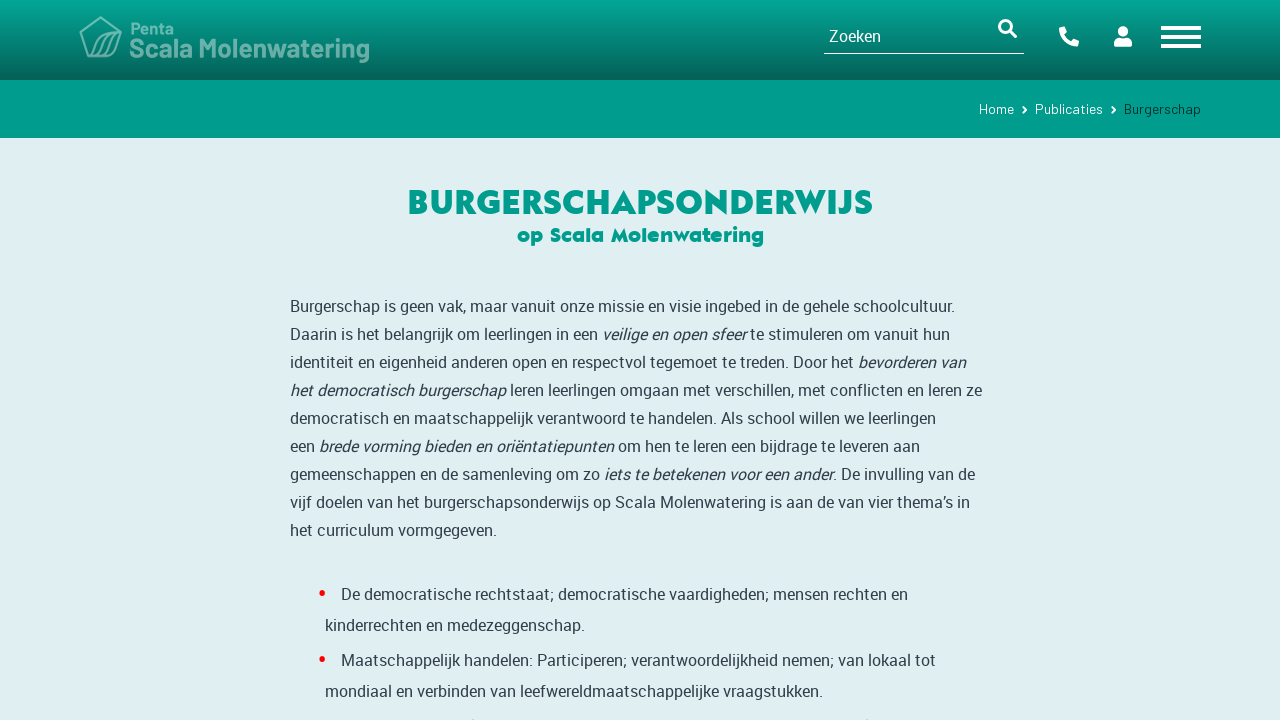

--- FILE ---
content_type: text/html;charset=UTF-8
request_url: https://scalamw.penta.nl/publicaties/burgerschap
body_size: 6630
content:
<!doctype html>
<!--
C: 1
S: 34
-->
<!--[if lt IE 7 ]> <html lang="en" class="no-js ie6"> <![endif]-->
<!--[if IE 7 ]> <html lang="en" class="no-js ie7"> <![endif]-->
<!--[if IE 8 ]> <html lang="en" class="no-js ie8"> <![endif]-->
<!--[if IE 9 ]> <html lang="en" class="no-js ie9"> <![endif]-->
<!--[if (gt IE 9)|!(IE)]><!--> <html lang="en" class="no-js"> <!--<![endif]-->
<head>
<title>
PENTA Scala Molenwatering
</title>
<!-- Meta tags -->
<meta charset="utf-8">
<meta name="viewport" content="width=device-width, initial-scale=1, maximum-scale=1">
<meta name="author" content="PENTA College ">
<meta name="description" content="">
<meta name="keywords" content="">
<meta name="robots" content="index,follow">
<link href="http://scalamw.penta.nl/publicaties/burgerschap" rel="canonical"/>
<link rel="apple-touch-icon" sizes="180x180" href="/data/wcf/themes/favicon/apple-touch-icon.png">
<link rel="icon" type="image/png" sizes="32x32" href="/data/wcf/themes/favicon/favicon-32x32.png">
<link rel="icon" type="image/png" sizes="16x16" href="/data/wcf/themes/favicon/favicon-16x16.png">
<link rel="manifest" href="/data/wcf/themes/favicon/site.webmanifest">
<link rel="mask-icon" href="/data/wcf/themes/favicon/safari-pinned-tab.svg" color="#00466a">
<meta name="msapplication-TileColor" content="#00466a">
<meta name="theme-color" content="#ffffff">
<link rel="shortcut icon" href="data:;base64,iVBORw0KGgo=">
<link rel="preload" href="/data/wcf/themes/2021-Penta/fonts/league-spartan/league-spartan.woff2" as="font" type="font/woff2" crossorigin="anonymous">
<link rel="preload" href="/data/wcf/themes/2021-Penta/fonts/roboto/roboto-medium.woff2" as="font" type="font/woff2" crossorigin="anonymous">
<link rel="preload" href="/data/wcf/themes/2021-Penta/fonts/roboto/roboto-regular.woff2" as="font" type="font/woff2" crossorigin="anonymous">
<script src="https://kit.fontawesome.com/53c3b27b46.js" crossorigin="anonymous"></script>
<link href="/data/wcf/themes/2021-Penta/css/fonts.css" media="screen,print" rel="stylesheet"><link href="//fonts.googleapis.com/css?family=Baloo%7CBarlow:600,600i,400,400i&display=swap" media="screen" rel="stylesheet"><link href="/data/wcf/themes/2021-Penta/css/website.css" media="screen,print" rel="stylesheet"><link href="/data/wcf/themes/2021-Penta/css/page-585708.css" media="screen,print" rel="stylesheet"><link href="/data/wcf/themes/2021-Penta//css/page-elements.css" media="screen,print" rel="stylesheet">
<link href="/css/molenwatering-kleuren.css" media="screen,print" rel="stylesheet">
<script>var LANGUAGE_CODE = 'nl';</script>
<script src="/fs/jquery/modernizr-2.0.min.js"></script>
<script src="/data/wcf/themes/2021-Penta/vendors/jquery/jquery.min.js"></script>
<link href='/css/molenwatering.css' media='screen,print' rel='stylesheet'>
		
		





	
	
	
	
	
	

	
	
	
	
	
		
	

	
		
		
		
	

	

	

	

	

	

	

	

	

	

	

	

	

	

	

	

	
	

	

	

	

	

	

	

	

	

	

	

	

	

	

	

	

	

	


	
	

	

	

	

	

	

	

	

	

	

	


		
	

	






	</head>
<body class="body">
<svg xmlns="http://www.w3.org/2000/svg" width="0" height="0" display="none">
<symbol id="icon-contact" viewBox="0 0 512 512">
<path d="M497.39 361.8l-112-48a24 24 0 0 0-28 6.9l-49.6 60.6A370.66 370.66 0 0 1 130.6 204.11l60.6-49.6a23.94 23.94 0 0 0 6.9-28l-48-112A24.16 24.16 0 0 0 122.6.61l-104 24A24 24 0 0 0 0 48c0 256.5 207.9 464 464 464a24 24 0 0 0 23.4-18.6l24-104a24.29 24.29 0 0 0-14.01-27.6z"></path>
</symbol>
<symbol id="icon-inloggen" viewBox="0 0 448 512">
<path d="M224 256c70.7 0 128-57.3 128-128S294.7 0 224 0 96 57.3 96 128s57.3 128 128 128zm89.6 32h-16.7c-22.2 10.2-46.9 16-72.9 16s-50.6-5.8-72.9-16h-16.7C60.2 288 0 348.2 0 422.4V464c0 26.5 21.5 48 48 48h352c26.5 0 48-21.5 48-48v-41.6c0-74.2-60.2-134.4-134.4-134.4z"></path>
</symbol>
<symbol id="icon-more" viewBox="0 0 22.657 39.657">
<g id="Component_2_1" data-name="Component 2 – 1" transform="translate(2.828 2.828)">
<line id="Line_3" data-name="Line 3" x2="17" y2="17" fill="none" stroke="#009c8d" stroke-linecap="square" stroke-width="4"/>
<line id="Line_4" data-name="Line 4" y1="17" x2="17" transform="translate(0 17)" fill="none" stroke="#009c8d" stroke-linecap="square" stroke-width="4"/>
</g>
</symbol>
<symbol id="icon-mapmarker" viewBox="0 0 384 512">
<path d="M172.268 501.67C26.97 291.031 0 269.413 0 192 0 85.961 85.961 0 192 0s192 85.961 192 192c0 77.413-26.97 99.031-172.268 309.67-9.535 13.774-29.93 13.773-39.464 0z"></path>
</symbol>
<symbol id="icon-facebook" viewBox="0 0 320 512">
<path d="M279.14 288l14.22-92.66h-88.91v-60.13c0-25.35 12.42-50.06 52.24-50.06h40.42V6.26S260.43 0 225.36 0c-73.22 0-121.08 44.38-121.08 124.72v70.62H22.89V288h81.39v224h100.17V288z"></path>
</symbol>
<symbol id="icon-linkedin" viewBox="0 0 448 512">
<path d="M100.28 448H7.4V148.9h92.88zM53.79 108.1C24.09 108.1 0 83.5 0 53.8a53.79 53.79 0 0 1 107.58 0c0 29.7-24.1 54.3-53.79 54.3zM447.9 448h-92.68V302.4c0-34.7-.7-79.2-48.29-79.2-48.29 0-55.69 37.7-55.69 76.7V448h-92.78V148.9h89.08v40.8h1.3c12.4-23.5 42.69-48.3 87.88-48.3 94 0 111.28 61.9 111.28 142.3V448z"></path>
</symbol>
<symbol id="icon-instagram" viewBox="0 0 448 512">
<path d="M224.1 141c-63.6 0-114.9 51.3-114.9 114.9s51.3 114.9 114.9 114.9S339 319.5 339 255.9 287.7 141 224.1 141zm0 189.6c-41.1 0-74.7-33.5-74.7-74.7s33.5-74.7 74.7-74.7 74.7 33.5 74.7 74.7-33.6 74.7-74.7 74.7zm146.4-194.3c0 14.9-12 26.8-26.8 26.8-14.9 0-26.8-12-26.8-26.8s12-26.8 26.8-26.8 26.8 12 26.8 26.8zm76.1 27.2c-1.7-35.9-9.9-67.7-36.2-93.9-26.2-26.2-58-34.4-93.9-36.2-37-2.1-147.9-2.1-184.9 0-35.8 1.7-67.6 9.9-93.9 36.1s-34.4 58-36.2 93.9c-2.1 37-2.1 147.9 0 184.9 1.7 35.9 9.9 67.7 36.2 93.9s58 34.4 93.9 36.2c37 2.1 147.9 2.1 184.9 0 35.9-1.7 67.7-9.9 93.9-36.2 26.2-26.2 34.4-58 36.2-93.9 2.1-37 2.1-147.8 0-184.8zM398.8 388c-7.8 19.6-22.9 34.7-42.6 42.6-29.5 11.7-99.5 9-132.1 9s-102.7 2.6-132.1-9c-19.6-7.8-34.7-22.9-42.6-42.6-11.7-29.5-9-99.5-9-132.1s-2.6-102.7 9-132.1c7.8-19.6 22.9-34.7 42.6-42.6 29.5-11.7 99.5-9 132.1-9s102.7-2.6 132.1 9c19.6 7.8 34.7 22.9 42.6 42.6 11.7 29.5 9 99.5 9 132.1s2.7 102.7-9 132.1z"></path>
</symbol>
<symbol id="icon-search" viewBox="0 0 19.561 19.561">
<g id="Group_2" data-name="Group 2" transform="translate(-1250 -55)">
<line id="Line_1" data-name="Line 1" x2="6.041" y2="6.041" transform="translate(1262.459 67.459)" fill="none" stroke="#fff" stroke-width="3"/>
<g id="Ellipse_1" data-name="Ellipse 1" transform="translate(1250 55)" fill="none" stroke="#fff" stroke-width="3">
<circle cx="7.5" cy="7.5" r="7.5" stroke="none"/>
<circle cx="7.5" cy="7.5" r="6" fill="none"/>
</g>
</g>
</symbol>
<symbol id="icon-arrow" viewBox="0 0 448 512">
<path d="M190.5 66.9l22.2-22.2c9.4-9.4 24.6-9.4 33.9 0L441 239c9.4 9.4 9.4 24.6 0 33.9L246.6 467.3c-9.4 9.4-24.6 9.4-33.9 0l-22.2-22.2c-9.5-9.5-9.3-25 .4-34.3L311.4 296H24c-13.3 0-24-10.7-24-24v-32c0-13.3 10.7-24 24-24h287.4L190.9 101.2c-9.8-9.3-10-24.8-.4-34.3z"/>
</symbol>
</svg>
<div id="wrapper" class="sub">
<div id="viewport">
<div class="page" id="page-585708">
<div id="scrollToView" style="width:0px;height:0px;visibility: hidden; opacity:0;"></div>
<header id="block-178-538287">
<div class="container container-1">
<div class="row row-1">
<div class="col col-1">
<a class="logo-scalamw" href="/" id="logoContainer">
<img src="/images/penta-scalamwt-wit.png" alt="Penta College - Scala Molenwatering">
</a>
</div>
<div class="col col-2 nav-misc">
<form id="searchForm" class="desktop not-xs not-sm not-md" action="/Zoeken" method="post" name="searchForm">
<input type="text" id="search" placeholder="Zoeken" name="search" tabindex="1">
<input type="button" alt="Zoeken" name="submit" tabindex="2" onclick="location.href='/Zoeken';">
</form>
<a href="/Zoeken" class="zoeken not-lg not-xl"><svg class="icon-search"><use xlink:href="#icon-search"></use></svg>Zoeken</a>
<a href="/contactgegevens" class="contact"><svg class="icon-contact"><use xlink:href="#icon-contact"></use></svg>Contact</a>
<a href="/inloggen" class="portalen"><svg class="icon-inloggen"><use xlink:href="#icon-inloggen"></use></svg>Portalen</a>
<button type="button" class="menu-toggler" id="menu-toggler">
<div>
<span class="menu-sep"></span>
<span class="menu-sep"></span>
<span class="menu-sep"></span>
<span class="menu-close"></span>
</div>
</button>
</div>
</div>
</div>
<div id=dropdown-menu>
<div class="container">
<div class="row align-menu">
<div class="col-md-9">
<ul class="main-menu level1">
<li class=" item1 ">
<a href="/home" title="Home">Home</a>
</li>
<li class=" hasSub item2 ">
<a href="/onderwijs" title="Onderwijs">Onderwijs</a>
<ul class="main-menu level2">
<li class=" item1 ">
<a href="/onderwijs/begeleiding_van_leerlingen" >Begeleiding van leerlingen</a>
</li>
<li class=" item2 ">
<a href="/onderwijs/cambridge_english" >Cambridge English</a>
</li>
<li class=" item3 ">
<a href="/onderwijs/gymnasium" >Gymnasium</a>
</li>
<li class=" item4 ">
<a href="/onderwijs/havo" >Havo</a>
</li>
<li class=" item5 ">
<a href="/onderwijs/hoe_toetsen_we_" >Hoe toetsen we?</a>
</li>
<li class=" item6 ">
<a href="/onderwijs/iets_betekenen_voor_een_ander" >Iets betekenen voor een ander</a>
</li>
<li class=" hasSub item7 ">
<a href="/onderwijs/intermezzo" >Intermezzo</a>
</li>
<li class=" item8 ">
<a href="/onderwijs/kwaliteit_onderwijs" >Kwaliteit onderwijs</a>
</li>
<li class=" item9 ">
<a href="/onderwijs/laptops_op_school" >Laptops op school</a>
</li>
<li class=" item10 ">
<a href="/onderwijs/lessen_en_begeleidingsuren" >Lessen en begeleidingsuren</a>
</li>
<li class=" item11 ">
<a href="/onderwijs/lessentabellen" >Lessentabellen</a>
</li>
<li class=" hasSub item12 ">
<a href="/onderwijs/mediatheek" >Mediatheek</a>
</li>
<li class=" item13 ">
<a href="/onderwijs/natuurklas" >Natuurklas</a>
</li>
<li class=" item14 ">
<a href="/onderwijs/olympiadeschool" >Olympiadeschool</a>
</li>
<li class=" hasSub item15 ">
<a href="/onderwijs/opleidingen" >Opleidingen</a>
</li>
<li class=" item16 ">
<a href="/onderwijs/pregymnasium" >Pregymnasium</a>
</li>
<li class=" item17 ">
<a href="/onderwijs/signaleren_van_verzuim" >Signaleren van verzuim</a>
</li>
<li class=" item18 last">
<a href="/onderwijs/sportklas" >Sportklas</a>
</li>
</ul>
</li>
<li class=" hasSub item3 ">
<a href="/algemene_informatie" title="Algemene informatie">Algemene informatie</a>
<ul class="main-menu level2">
<li class=" item1 ">
<a href="/algemene_informatie/aanmelding_en_toelating" >Aanmelding en toelating</a>
</li>
<li class=" item2 ">
<a href="/algemene_informatie/aanvragen_verlof" >Aanvragen verlof</a>
</li>
<li class=" item3 ">
<a href="/algemene_informatie/absentie_melden" >Absentie melden</a>
</li>
<li class=" item4 ">
<a href="/algemene_informatie/boekenfonds" >Boekenfonds</a>
</li>
<li class=" item5 ">
<a href="/algemene_informatie/contactgegevens" >Contactgegevens</a>
</li>
<li class=" item6 ">
<a href="/algemene_informatie/contactpersonen_in_de_school" >Contactpersonen in de school</a>
</li>
<li class=" item7 ">
<a href="/algemene_informatie/gymkleding" >Gymkleding</a>
</li>
<li class=" item8 ">
<a href="/algemene_informatie/klachtenprocedure" >Klachtenprocedure</a>
</li>
<li class=" item9 ">
<a href="/algemene_informatie/lestijden" >Lestijden</a>
</li>
<li class=" item10 ">
<a href="/algemene_informatie/ouderbijdrage" >Ouderbijdrage</a>
</li>
<li class=" item11 ">
<a href="/algemene_informatie/ouderraad" >Ouderraad</a>
</li>
<li class=" item12 ">
<a href="/algemene_informatie/pestprotocol" >Pestprotocol</a>
</li>
<li class=" item13 ">
<a href="/algemene_informatie/schoolregels" >Schoolregels</a>
</li>
<li class=" item14 ">
<a href="/algemene_informatie/schoolvakanties" >Schoolvakanties</a>
</li>
<li class=" item15 ">
<a href="/algemene_informatie/samen_opleiden" >Samen opleiden</a>
</li>
<li class=" item16 ">
<a href="/algemene_informatie/veiligheid" >Veiligheid</a>
</li>
<li class=" item17 last">
<a href="/algemene_informatie/werken_bij_penta" >Werken bij Penta</a>
</li>
</ul>
</li>
<li class=" pathActive hasSub item4 last">
<a href="/publicaties" title="Publicaties">Publicaties</a>
<ul class="main-menu level2">
<li class="active pathActive item1 ">
<a href="/publicaties/burgerschap" >Burgerschap</a>
</li>
<li class=" item2 ">
<a href="/publicaties/informatieboekjes" >Informatieboekjes</a>
</li>
<li class=" item3 ">
<a href="/publicaties/leerlingenstatuut" >Leerlingenstatuut</a>
</li>
<li class=" item4 ">
<a href="/publicaties/protocol_huiselijk_geweld_en_kindermishandeling" >Protocol huiselijk geweld en kindermishandeling</a>
</li>
<li class=" item5 ">
<a href="/publicaties/protocol_medicijnverstrekking_en_medisch_handelen" >Protocol medicijnverstrekking en medisch handelen</a>
</li>
<li class=" item6 ">
<a href="/publicaties/schoolgids" >Schoolgids</a>
</li>
<li class=" item7 last">
<a href="/publicaties/schoolondersteuningsprofiel" >Schoolondersteuningsprofiel</a>
</li>
</ul>
</li>
</ul>
</div>
</div>
</div>
</div>
</header>
<section id="block-8-5383437" class="light">
<div class="container container-1">
<div class="row row-1">
<div class="col col-1">
<div class="box">
<ul class="breadcrumbs">
<li><a href="/" class="home">Home</a></li>
<li class="sep">
<svg xmlns="http://www.w3.org/2000/svg" width="5.241" height="8.481" viewBox="0 0 5.241 8.481">
<path id="Path_116" data-name="Path 116" d="M214.055,124.635l2.826,2.826-2.826,2.826" transform="translate(-212.641 -123.221)" fill="none" stroke-linecap="round" stroke-linejoin="round" stroke-width="2"/>
</svg>
</li>
<li >	
<a href="/publicaties" target="_self">Publicaties</a>
</li>
<li class="sep">
<svg xmlns="http://www.w3.org/2000/svg" width="5.241" height="8.481" viewBox="0 0 5.241 8.481">
<path id="Path_116" data-name="Path 116" d="M214.055,124.635l2.826,2.826-2.826,2.826" transform="translate(-212.641 -123.221)" fill="none" stroke-linecap="round" stroke-linejoin="round" stroke-width="2"/>
</svg>
</li>
<li class="active">	
<span>Burgerschap</span>
</li>
</ul>
</div>
</div>
</div>
</div>
</section>
<section id="block-8-5383452" class="light"><div class="container container-1"><div class="row row-1"><div class="col col-1"><div class="box"><h1> </h1><h1>Burgerschapsonderwijs</h1><h3>op Scala Molenwatering</h3></div></div></div></div></section><section id="block-9-5383416" class="light"><div class="container container-1"><div class="row row-1"><div class="col col-1"><div class="box"><p>Burgerschap is geen vak, maar vanuit onze missie en visie ingebed in de gehele schoolcultuur. Daarin is het belangrijk om leerlingen in een <em>veilige en open sfeer</em> te stimuleren om vanuit hun identiteit en eigenheid anderen open en respectvol tegemoet te treden. Door het <em>bevorderen van het democratisch burgerschap</em> leren leerlingen omgaan met verschillen, met conflicten en leren ze democratisch en maatschappelijk verantwoord te handelen. Als school willen we leerlingen een <em>brede vorming bieden en oriëntatiepunten</em> om hen te leren een bijdrage te leveren aan gemeenschappen en de samenleving om zo <em>iets te betekenen voor een ander</em>. De invulling van de vijf doelen van het burgerschapsonderwijs op Scala Molenwatering is aan de van vier thema’s in het curriculum vormgegeven. </p><ul><li>De democratische rechtstaat; democratische vaardigheden; mensen rechten en kinderrechten en medezeggenschap.</li><li>Maatschappelijk handelen: Participeren; verantwoordelijkheid nemen; van lokaal tot mondiaal en verbinden van leefwereldmaatschappelijke vraagstukken.</li><li>Omgaan met conflicten: Kritisch en creatief denken; samenwerken en besluiten nemen; empathisch vermogen en formuleren, reflecteren, redeneren en argumenteren.</li><li>Omgaan met verschillen: Levensbeschouwing; gender en seksuele voorkeur; cultuur; politieke voorkeur en sociaal en economisch.</li></ul><table cellpadding="1" cellspacing="1" style="width:100%;"><tbody><tr class="tr0 row0"><td class="td0 col0"><img class="alignnone" sizes="(min-width: 282px) 282px" src="/media/view/381974/burgerschap_afbeelding+1.jpg?&rwidth=300&rheight=376" srcset="/media/view/381974/burgerschap_afbeelding+1.jpg?&rwidth=300&rheight=376 282w" style="max-width: 100%; margin: 0px; border: 0px solid; float: none;"></td><td class="td1 col1"><p style="text-align: right;"> </p><img class="alignnone" sizes="(min-width: 300px) 300px" src="/media/view/381973/burgerschap_afbeelding+2.jpg?&rwidth=300" srcset="/media/view/381973/burgerschap_afbeelding+2.jpg?&rwidth=300 300w" style="max-width: 100%; margin: 0px; border: 0px solid; float: none; text-align: right;"><p style="text-align: right;"> </p></td><td class="td0 col2"> </td></tr></tbody></table><p> </p></div></div></div></div></section>
<section id="block-23-5380428" class="light footer mw-licht">
<div class="container container-1">
<div class="row row-1">
<div class="col col-1">
<div class="media-2 dark" data-size="1280x0x0x100" data-translatable="false" data-no_fill_color="no_fill_color">
<svg xmlns="http://www.w3.org/2000/svg" viewBox="0 0 1585.62 94.78">
<path class="golf-bg" d="M.25,19c35.33-2.22,87.55-4.81,151-5.35,64.62-.55,114,1.25,140,2.29,154.29,6.17,271.29,16.75,482,30.59C932.7,57,941.62,56,1031.25,63.36c30,2.48,75.64,5.73,167,12.24,20.53,1.46,46,3.06,95,4.59,28.43.89,61.5,1.51,70,1.53,40.54.06,107.38.8,222,3.82v13H.25Z" transform="translate(0.37 -3.76)"></path>
<path class="golf-line" d="M-.25,31.78c232.58-28.71,422.93-28.06,558-21.24C700,17.71,859.07,35.66,918.75,42.4c92.39,10.42,218.17,26.35,363,33.63,18.37.92,57.22,2.71,103,4.42,82.18,3.07,150.78,4.54,200,5.31" transform="translate(0.37 -3.76)" style="fill:none;stroke:#fff;stroke-miterlimit:10;stroke-width:2px"></path>
<path class="golf-line" d="M1585,59.34c-232.58,29-422.93,28.37-558,21.48C884.8,73.56,725.69,55.41,666,48.6,573.62,38.07,447.84,22,303,14.6c-18.37-.93-57.22-2.74-103-4.47C117.83,7,49.23,5.54,0,4.76" transform="translate(0.37 -3.76)" style="fill:none;stroke:#fff;stroke-miterlimit:10;stroke-width:2px"></path>
</svg>
</div>
</div>
</div>
</div>
</section>
<footer class="block-13-1">
<div class="container container-1">
<div class="row row-1">
<div class="col col-1 social-media">
<ul class="social-media-links">
<li><a href="https://www.linkedin.com/groups/13929555/" target="_blank"><svg class="icon-linkedin"><use xlink:href="#icon-linkedin"></use></svg>linkedin</a></li>
<li>&bull;</li>
<li><a href="https://www.facebook.com/scalamolenwatering" target="_blank"><svg class="icon-facebook"><use xlink:href="#icon-facebook"></use></svg>facebook</a></li>
<li>&bull;</li>
<li><a href="https://www.instagram.com/scala_molenwatering/" target="_blank"><svg class="icon-instagram"><use xlink:href="#icon-instagram"></use></svg>instagram</a></li>
</ul>
</div>
<div class="col col-2 scholengroep">
<a href="https://www.penta.nl" target="_blank" class="locaties"><svg class="icon-mapmarker"><use xlink:href="#icon-mapmarker"></use></svg>Locaties Scholengroep Penta</a>
</div>
</div>
<div class="row row-2">
<div class="col col-1">
<div>
<span class="tagline-spacing">Scala MW maakt onderdeel uit van Scholengroep Penta</span>
<span class="tagline">Scala MW maakt onderdeel uit van Scholengroep Penta</span>
</div>
<div>
</div>
</div>
</div>
</div>
</footer>
<script>
const words = document.querySelector(".tagline-spacing"),
wordsArray = words.innerText.split("").map(e => " " == e ? "<div>&nbsp</div>" : "<div>" + e + "</div>");
words.innerHTML = wordsArray.join("");
</script>
</div>
</div>
</div>
<script src="/data/wcf/themes/2021-Penta/js/script.js?v=1621262534"></script>
<link rel="stylesheet" href="/data/wcf/themes/2021-Penta/vendors/flatpickr/flatpickr.min.css">
<script src="/data/wcf/themes/2021-Penta/vendors/flatpickr/flatpickr.min.js"></script>
<script src="/data/wcf/themes/2021-Penta/js/page-585708.js"></script>
<script src="/data/wcf/themes/2021-Penta/js/siema.min.js"></script>
<script>
const mySiema = new Siema({
selector: '.slider',
duration: 850,
loop: true
});
setInterval(() => mySiema.next(), 16500)
</script>
<script>
var mainNav = $('#dropdown-menu'),
menuToggleBtn = $('#menu-toggler'),
logoContainer = $('#logoContainer');
//Het menublok openen en sluiten
menuToggleBtn.on('click',function(){
$(this).toggleClass('open');
mainNav.toggleClass('active');
logoContainer.toggleClass('menu-active');
});
</script>
<!-- Google tag (gtag.js) -->
<script async src="https://www.googletagmanager.com/gtag/js?id=UA-6284004-52"></script>
<script>
window.dataLayer = window.dataLayer || [];
function gtag(){dataLayer.push(arguments);}
gtag('js', new Date());
gtag('config', 'UA-6284004-52', { 'anonymize_ip': true });
</script>
</body>
</html>


--- FILE ---
content_type: text/css
request_url: https://scalamw.penta.nl/data/wcf/themes/2021-Penta/css/website.css
body_size: 16716
content:
.measure{display:block!important;overflow:hidden!important;visibility:hidden!important}.noheight{height:auto!important;max-height:none!important}.nowidth{width:auto!important;max-width:none!important}.notransform{transform:none!important}.notransition{transition-property:none!important}@keyframes spin{from{transform:rotate(0deg)}to{transform:rotate(360deg)}}@-webkit-keyframes spin{from{-webkit-transform:rotate(0deg)}to{-webkit-transform:rotate(360deg)}}::-moz-placeholder{opacity:1}:-ms-input-placeholder{opacity:1}::placeholder{opacity:1}a,article,body,button,dd,div,dl,dt,fieldset,footer,h1,h2,h3,h4,h5,h6,header,input,label,legend,li,nav,ol,p,section,select,span,textarea,ul{box-sizing:border-box}body,button,dd,dl,fieldset,h1,h2,h3,h4,h5,h6,hr,input,ol,p,select,textarea,ul{margin:0}h1,h2,h3,h4,h5,h6{font-size:inherit;font-weight:inherit}button,fieldset,input,legend,ol,td,textarea,th,ul{padding:0}[contenteditable],[tabindex],a,button,input,select,textarea{outline:0}a{-webkit-tap-highlight-color:transparent;color:inherit;text-decoration:none}a img{border-width:0}hr{border-style:solid;border-width:1px 0 0}iframe,img,svg,video{display:block}fieldset,iframe{border-width:0}#wrapper button,#wrapper input[type=button],#wrapper input[type=search],#wrapper input[type=submit],#wrapper input[type=tel],#wrapper input[type=text],#wrapper input[type=time],#wrapper input[type=url],#wrapper input[type=week],#wrapper input[type=color],#wrapper input[type=date],#wrapper input[type=datetime-local],#wrapper input[type=email],#wrapper input[type=file],#wrapper input[type=month],#wrapper input[type=number],#wrapper input[type=password],#wrapper input[type=reset],#wrapper select,#wrapper textarea{border-radius:0;border-width:0;color:inherit;font:inherit}#wrapper button:focus,#wrapper input[type=button]:focus,#wrapper input[type=search]:focus,#wrapper input[type=submit]:focus,#wrapper input[type=tel]:focus,#wrapper input[type=text]:focus,#wrapper input[type=time]:focus,#wrapper input[type=url]:focus,#wrapper input[type=week]:focus,#wrapper input[type=color]:focus,#wrapper input[type=date]:focus,#wrapper input[type=datetime-local]:focus,#wrapper input[type=email]:focus,#wrapper input[type=file]:focus,#wrapper input[type=month]:focus,#wrapper input[type=number]:focus,#wrapper input[type=password]:focus,#wrapper input[type=reset]:focus,#wrapper select:focus,#wrapper textarea:focus{outline:0}#wrapper input[type=search],#wrapper input[type=tel],#wrapper input[type=text],#wrapper input[type=url],#wrapper input[type=date],#wrapper input[type=datetime-local],#wrapper input[type=email],#wrapper input[type=file],#wrapper input[type=number],#wrapper input[type=password],#wrapper textarea{-webkit-appearance:none;background-color:transparent;display:block;width:100%}#wrapper button,#wrapper input[type=button],#wrapper input[type=submit],#wrapper input[type=reset]{-webkit-appearance:button;cursor:pointer;white-space:nowrap}#wrapper input[type=image]{border-radius:0}#wrapper button{background-color:transparent;border-width:0}table{border-collapse:collapse}.box,.col,.container,.row,[class*=" box-"],[class^=box-]{display:flex;position:relative}.box,.col,.container,[class*=" box-"],[class^=box-]{flex-direction:column}.col>.row:first-child:last-child,.container>.row:first-child:last-child{flex-grow:1}.container{justify-content:center;margin-left:auto;margin-right:auto;max-width:100%}.col,.row{max-height:100%}.row{flex-wrap:wrap}.col{width:100%}.col>*{max-width:100%}.box:last-child,[class*=" box-"]:last-child,[class^=box-]:last-child{margin-bottom:0!important;margin-right:0!important}.clearfix{clear:both;display:none}.hidden-xs{display:none!important}.visible-xs{display:block!important}.span-xs{padding:0!important}.span-h-xs{padding-left:0!important;padding-right:0!important}.span-v-xs{padding-bottom:0!important;padding-top:0!important}.row-xs-split{flex-wrap:nowrap;justify-content:space-between}.row-xs-split>.col{width:auto}.col-xs-1{width:8.33333333%}.col-xs-2{width:16.66666667%}.col-xs-3{width:25%}.col-xs-4{width:33.33333333%}.col-xs-5{width:41.66666667%}.col-xs-6{width:50%}.col-xs-7{width:58.33333333%}.col-xs-8{width:66.66666667%}.col-xs-9{width:75%}.col-xs-10{width:83.33333333%}.col-xs-11{width:91.66666667%}.col-xs-12{width:100%}.col-xs-offset-0{margin-left:0}.col-xs-offset-1{margin-left:8.33333333%}.col-xs-offset-2{margin-left:16.66666667%}.col-xs-offset-3{margin-left:25%}.col-xs-offset-4{margin-left:33.33333333%}.col-xs-offset-5{margin-left:41.66666667%}.col-xs-offset-6{margin-left:50%}.col-xs-offset-7{margin-left:58.33333333%}.col-xs-offset-8{margin-left:66.66666667%}.col-xs-offset-9{margin-left:75%}.col-xs-offset-10{margin-left:83.33333333%}.col-xs-offset-11{margin-left:91.66666667%}.col-xs-offset-12{margin-left:100%}.col-xs-pull-0{right:0}.col-xs-pull-1{right:8.33333333%}.col-xs-pull-2{right:16.66666667%}.col-xs-pull-3{right:25%}.col-xs-pull-4{right:33.33333333%}.col-xs-pull-5{right:41.66666667%}.col-xs-pull-6{right:50%}.col-xs-pull-7{right:58.33333333%}.col-xs-pull-8{right:66.66666667%}.col-xs-pull-9{right:75%}.col-xs-pull-10{right:83.33333333%}.col-xs-pull-11{right:91.66666667%}.col-xs-pull-12{right:100%}.col-xs-push-0{left:0}.col-xs-push-1{left:8.33333333%}.col-xs-push-2{left:16.66666667%}.col-xs-push-3{left:25%}.col-xs-push-4{left:33.33333333%}.col-xs-push-5{left:41.66666667%}.col-xs-push-6{left:50%}.col-xs-push-7{left:58.33333333%}.col-xs-push-8{left:66.66666667%}.col-xs-push-9{left:75%}.col-xs-push-10{left:83.33333333%}.col-xs-push-11{left:91.66666667%}.col-xs-push-12{left:100%}@media (min-width:480px){.hidden-sm{display:none!important}.visible-sm{display:block!important}.span-sm{padding:0!important}.span-h-sm{padding-left:0!important;padding-right:0!important}.span-v-sm{padding-bottom:0!important;padding-top:0!important}.row-sm-split{flex-wrap:nowrap;justify-content:space-between}.row-sm-split>.col{width:auto}.col-sm-1{width:8.33333333%}.col-sm-2{width:16.66666667%}.col-sm-3{width:25%}.col-sm-4{width:33.33333333%}.col-sm-5{width:41.66666667%}.col-sm-6{width:50%}.col-sm-7{width:58.33333333%}.col-sm-8{width:66.66666667%}.col-sm-9{width:75%}.col-sm-10{width:83.33333333%}.col-sm-11{width:91.66666667%}.col-sm-12{width:100%}.col-sm-offset-0{margin-left:0}.col-sm-offset-1{margin-left:8.33333333%}.col-sm-offset-2{margin-left:16.66666667%}.col-sm-offset-3{margin-left:25%}.col-sm-offset-4{margin-left:33.33333333%}.col-sm-offset-5{margin-left:41.66666667%}.col-sm-offset-6{margin-left:50%}.col-sm-offset-7{margin-left:58.33333333%}.col-sm-offset-8{margin-left:66.66666667%}.col-sm-offset-9{margin-left:75%}.col-sm-offset-10{margin-left:83.33333333%}.col-sm-offset-11{margin-left:91.66666667%}.col-sm-offset-12{margin-left:100%}.col-sm-pull-0{right:0}.col-sm-pull-1{right:8.33333333%}.col-sm-pull-2{right:16.66666667%}.col-sm-pull-3{right:25%}.col-sm-pull-4{right:33.33333333%}.col-sm-pull-5{right:41.66666667%}.col-sm-pull-6{right:50%}.col-sm-pull-7{right:58.33333333%}.col-sm-pull-8{right:66.66666667%}.col-sm-pull-9{right:75%}.col-sm-pull-10{right:83.33333333%}.col-sm-pull-11{right:91.66666667%}.col-sm-pull-12{right:100%}.col-sm-push-0{left:0}.col-sm-push-1{left:8.33333333%}.col-sm-push-2{left:16.66666667%}.col-sm-push-3{left:25%}.col-sm-push-4{left:33.33333333%}.col-sm-push-5{left:41.66666667%}.col-sm-push-6{left:50%}.col-sm-push-7{left:58.33333333%}.col-sm-push-8{left:66.66666667%}.col-sm-push-9{left:75%}.col-sm-push-10{left:83.33333333%}.col-sm-push-11{left:91.66666667%}.col-sm-push-12{left:100%}}@media (min-width:768px){.hidden-md{display:none!important}.visible-md{display:block!important}.span-md{padding:0!important}.span-h-md{padding-left:0!important;padding-right:0!important}.span-v-md{padding-bottom:0!important;padding-top:0!important}.row-md-split{flex-wrap:nowrap;justify-content:space-between}.row-md-split>.col{width:auto}.col-md-1{width:8.33333333%}.col-md-2{width:16.66666667%}.col-md-3{width:25%}.col-md-4{width:33.33333333%}.col-md-5{width:41.66666667%}.col-md-6{width:50%}.col-md-7{width:58.33333333%}.col-md-8{width:66.66666667%}.col-md-9{width:75%}.col-md-10{width:83.33333333%}.col-md-11{width:91.66666667%}.col-md-12{width:100%}.col-md-offset-0{margin-left:0}.col-md-offset-1{margin-left:8.33333333%}.col-md-offset-2{margin-left:16.66666667%}.col-md-offset-3{margin-left:25%}.col-md-offset-4{margin-left:33.33333333%}.col-md-offset-5{margin-left:41.66666667%}.col-md-offset-6{margin-left:50%}.col-md-offset-7{margin-left:58.33333333%}.col-md-offset-8{margin-left:66.66666667%}.col-md-offset-9{margin-left:75%}.col-md-offset-10{margin-left:83.33333333%}.col-md-offset-11{margin-left:91.66666667%}.col-md-offset-12{margin-left:100%}.col-md-pull-0{right:0}.col-md-pull-1{right:8.33333333%}.col-md-pull-2{right:16.66666667%}.col-md-pull-3{right:25%}.col-md-pull-4{right:33.33333333%}.col-md-pull-5{right:41.66666667%}.col-md-pull-6{right:50%}.col-md-pull-7{right:58.33333333%}.col-md-pull-8{right:66.66666667%}.col-md-pull-9{right:75%}.col-md-pull-10{right:83.33333333%}.col-md-pull-11{right:91.66666667%}.col-md-pull-12{right:100%}.col-md-push-0{left:0}.col-md-push-1{left:8.33333333%}.col-md-push-2{left:16.66666667%}.col-md-push-3{left:25%}.col-md-push-4{left:33.33333333%}.col-md-push-5{left:41.66666667%}.col-md-push-6{left:50%}.col-md-push-7{left:58.33333333%}.col-md-push-8{left:66.66666667%}.col-md-push-9{left:75%}.col-md-push-10{left:83.33333333%}.col-md-push-11{left:91.66666667%}.col-md-push-12{left:100%}}@media (min-width:1024px){.hidden-lg{display:none!important}.visible-lg{display:block!important}.span-lg{padding:0!important}.span-h-lg{padding-left:0!important;padding-right:0!important}.span-v-lg{padding-bottom:0!important;padding-top:0!important}.row-lg-split{flex-wrap:nowrap;justify-content:space-between}.row-lg-split>.col{width:auto}.col-lg-1{width:8.33333333%}.col-lg-2{width:16.66666667%}.col-lg-3{width:25%}.col-lg-4{width:33.33333333%}.col-lg-5{width:41.66666667%}.col-lg-6{width:50%}.col-lg-7{width:58.33333333%}.col-lg-8{width:66.66666667%}.col-lg-9{width:75%}.col-lg-10{width:83.33333333%}.col-lg-11{width:91.66666667%}.col-lg-12{width:100%}.col-lg-offset-0{margin-left:0}.col-lg-offset-1{margin-left:8.33333333%}.col-lg-offset-2{margin-left:16.66666667%}.col-lg-offset-3{margin-left:25%}.col-lg-offset-4{margin-left:33.33333333%}.col-lg-offset-5{margin-left:41.66666667%}.col-lg-offset-6{margin-left:50%}.col-lg-offset-7{margin-left:58.33333333%}.col-lg-offset-8{margin-left:66.66666667%}.col-lg-offset-9{margin-left:75%}.col-lg-offset-10{margin-left:83.33333333%}.col-lg-offset-11{margin-left:91.66666667%}.col-lg-offset-12{margin-left:100%}.col-lg-pull-0{right:0}.col-lg-pull-1{right:8.33333333%}.col-lg-pull-2{right:16.66666667%}.col-lg-pull-3{right:25%}.col-lg-pull-4{right:33.33333333%}.col-lg-pull-5{right:41.66666667%}.col-lg-pull-6{right:50%}.col-lg-pull-7{right:58.33333333%}.col-lg-pull-8{right:66.66666667%}.col-lg-pull-9{right:75%}.col-lg-pull-10{right:83.33333333%}.col-lg-pull-11{right:91.66666667%}.col-lg-pull-12{right:100%}.col-lg-push-0{left:0}.col-lg-push-1{left:8.33333333%}.col-lg-push-2{left:16.66666667%}.col-lg-push-3{left:25%}.col-lg-push-4{left:33.33333333%}.col-lg-push-5{left:41.66666667%}.col-lg-push-6{left:50%}.col-lg-push-7{left:58.33333333%}.col-lg-push-8{left:66.66666667%}.col-lg-push-9{left:75%}.col-lg-push-10{left:83.33333333%}.col-lg-push-11{left:91.66666667%}.col-lg-push-12{left:100%}}@media (max-width:1024px){.container{width:100%!important}}@media (min-width:1280px){.hidden-xl{display:none!important}.visible-xl{display:block!important}.span-xl{padding:0!important}.span-h-xl{padding-left:0!important;padding-right:0!important}.span-v-xl{padding-bottom:0!important;padding-top:0!important}.row-xl-split{flex-wrap:nowrap;justify-content:space-between}.row-xl-split>.col{width:auto}.col-xl-1{width:8.33333333%}.col-xl-2{width:16.66666667%}.col-xl-3{width:25%}.col-xl-4{width:33.33333333%}.col-xl-5{width:41.66666667%}.col-xl-6{width:50%}.col-xl-7{width:58.33333333%}.col-xl-8{width:66.66666667%}.col-xl-9{width:75%}.col-xl-10{width:83.33333333%}.col-xl-11{width:91.66666667%}.col-xl-12{width:100%}.col-xl-offset-0{margin-left:0}.col-xl-offset-1{margin-left:8.33333333%}.col-xl-offset-2{margin-left:16.66666667%}.col-xl-offset-3{margin-left:25%}.col-xl-offset-4{margin-left:33.33333333%}.col-xl-offset-5{margin-left:41.66666667%}.col-xl-offset-6{margin-left:50%}.col-xl-offset-7{margin-left:58.33333333%}.col-xl-offset-8{margin-left:66.66666667%}.col-xl-offset-9{margin-left:75%}.col-xl-offset-10{margin-left:83.33333333%}.col-xl-offset-11{margin-left:91.66666667%}.col-xl-offset-12{margin-left:100%}.col-xl-pull-0{right:0}.col-xl-pull-1{right:8.33333333%}.col-xl-pull-2{right:16.66666667%}.col-xl-pull-3{right:25%}.col-xl-pull-4{right:33.33333333%}.col-xl-pull-5{right:41.66666667%}.col-xl-pull-6{right:50%}.col-xl-pull-7{right:58.33333333%}.col-xl-pull-8{right:66.66666667%}.col-xl-pull-9{right:75%}.col-xl-pull-10{right:83.33333333%}.col-xl-pull-11{right:91.66666667%}.col-xl-pull-12{right:100%}.col-xl-push-0{left:0}.col-xl-push-1{left:8.33333333%}.col-xl-push-2{left:16.66666667%}.col-xl-push-3{left:25%}.col-xl-push-4{left:33.33333333%}.col-xl-push-5{left:41.66666667%}.col-xl-push-6{left:50%}.col-xl-push-7{left:58.33333333%}.col-xl-push-8{left:66.66666667%}.col-xl-push-9{left:75%}.col-xl-push-10{left:83.33333333%}.col-xl-push-11{left:91.66666667%}.col-xl-push-12{left:100%}}body{overflow:hidden}body.disabled::after,body.loading::after{height:100%}body.loading::after{background-color:rgba(255,255,255,.5);transition:background-color .5s}body::after{content:"";height:0;position:fixed;left:0;right:0;top:0;transition:background-color .5s,height 0s .5s;z-index:1000}#viewport{-webkit-overflow-scrolling:touch;overflow-x:hidden;position:absolute;bottom:0;left:0;right:0;top:0;z-index:10}#viewport .page{min-height:100%;overflow:hidden}.page{align-items:center;display:flex;flex-direction:column;justify-content:flex-start;position:relative}.page>*{width:100%}.page footer,.page header,.page section{display:flex;flex-direction:column;flex-shrink:0;position:relative}.page footer>*,.page header>*,.page section>*{max-width:100%}.page footer>.container,.page header>.container,.page section>.container{flex-grow:1;max-height:100%}:-moz-only-whitespace,:blank,:empty{padding:0!important}.thumbnail a,a.thumbnail{display:block;overflow:hidden;position:relative}.thumbnail a:not([data-ratio]) img,a.thumbnail:not([data-ratio]) img{height:inherit;max-height:100%;max-width:100%;width:inherit}@media (min-width:480px) and (max-width:767px){.lg:not(.sm),.md:not(.sm),.not-sm,.xl:not(.sm),.xs:not(.sm){display:none!important}}@media (min-width:768px) and (max-width:1023px){.lg:not(.md),.not-md,.sm:not(.md),.xl:not(.md),.xs:not(.md){display:none!important}}@media (min-width:1024px) and (max-width:1279px){.md:not(.lg),.not-lg,.sm:not(.lg),.xl:not(.lg),.xs:not(.lg){display:none!important}}@media (min-width:1280px){.lg:not(.xl),.md:not(.xl),.not-xl,.sm:not(.xl),.xs:not(.xl){display:none!important}}@media (max-width:1024px){.page footer,.page header,.page section{max-width:none!important}}@media (max-width:479px){.lg:not(.xs),.md:not(.xs),.not-xs,.sm:not(.xs),.xl:not(.xs){display:none!important}}@media print{#viewport{overflow-x:visible}}.dropdown-menu-1 ul,.dropdown-menu-2 ul,.dropdown-menu-3 ul,.hamburger-menu-1 ul,.hamburger-menu-2 ul,.hamburger-menu-3 ul,.hamburger-menu-4 ul,.menu-1 ul,.menu-2 ul,.menu-3 ul,.menu-4 ul,.menu-5 ul,.menu-6 ul{display:flex;flex-direction:column;list-style-type:none}.dropdown-menu-1 ul li:last-child,.dropdown-menu-2 ul li:last-child,.dropdown-menu-3 ul li:last-child,.hamburger-menu-1 ul li:last-child,.hamburger-menu-2 ul li:last-child,.hamburger-menu-3 ul li:last-child,.hamburger-menu-4 ul li:last-child,.menu-1 ul li:last-child,.menu-2 ul li:last-child,.menu-3 ul li:last-child,.menu-4 ul li:last-child,.menu-5 ul li:last-child,.menu-6 ul li:last-child{margin-bottom:0!important;margin-right:0!important}.dropdown-menu-1 ul li>a,.dropdown-menu-1 ul li>a span,.dropdown-menu-2 ul li>a,.dropdown-menu-2 ul li>a span,.dropdown-menu-3 ul li>a,.dropdown-menu-3 ul li>a span,.hamburger-menu-1 ul li>a,.hamburger-menu-1 ul li>a span,.hamburger-menu-2 ul li>a,.hamburger-menu-2 ul li>a span,.hamburger-menu-3 ul li>a,.hamburger-menu-3 ul li>a span,.hamburger-menu-4 ul li>a,.hamburger-menu-4 ul li>a span,.menu-1 ul li>a,.menu-1 ul li>a span,.menu-2 ul li>a,.menu-2 ul li>a span,.menu-3 ul li>a,.menu-3 ul li>a span,.menu-4 ul li>a,.menu-4 ul li>a span,.menu-5 ul li>a,.menu-5 ul li>a span,.menu-6 ul li>a,.menu-6 ul li>a span{display:block}.dropdown-menu-1 ul li>a .icon>img,.dropdown-menu-1 ul li>a .icon>svg,.dropdown-menu-1 ul li>a .image>img,.dropdown-menu-1 ul li>a .image>svg,.dropdown-menu-2 ul li>a .icon>img,.dropdown-menu-2 ul li>a .icon>svg,.dropdown-menu-2 ul li>a .image>img,.dropdown-menu-2 ul li>a .image>svg,.dropdown-menu-3 ul li>a .icon>img,.dropdown-menu-3 ul li>a .icon>svg,.dropdown-menu-3 ul li>a .image>img,.dropdown-menu-3 ul li>a .image>svg,.hamburger-menu-1 ul li>a .icon>img,.hamburger-menu-1 ul li>a .icon>svg,.hamburger-menu-1 ul li>a .image>img,.hamburger-menu-1 ul li>a .image>svg,.hamburger-menu-2 ul li>a .icon>img,.hamburger-menu-2 ul li>a .icon>svg,.hamburger-menu-2 ul li>a .image>img,.hamburger-menu-2 ul li>a .image>svg,.hamburger-menu-3 ul li>a .icon>img,.hamburger-menu-3 ul li>a .icon>svg,.hamburger-menu-3 ul li>a .image>img,.hamburger-menu-3 ul li>a .image>svg,.hamburger-menu-4 ul li>a .icon>img,.hamburger-menu-4 ul li>a .icon>svg,.hamburger-menu-4 ul li>a .image>img,.hamburger-menu-4 ul li>a .image>svg,.menu-1 ul li>a .icon>img,.menu-1 ul li>a .icon>svg,.menu-1 ul li>a .image>img,.menu-1 ul li>a .image>svg,.menu-2 ul li>a .icon>img,.menu-2 ul li>a .icon>svg,.menu-2 ul li>a .image>img,.menu-2 ul li>a .image>svg,.menu-3 ul li>a .icon>img,.menu-3 ul li>a .icon>svg,.menu-3 ul li>a .image>img,.menu-3 ul li>a .image>svg,.menu-4 ul li>a .icon>img,.menu-4 ul li>a .icon>svg,.menu-4 ul li>a .image>img,.menu-4 ul li>a .image>svg,.menu-5 ul li>a .icon>img,.menu-5 ul li>a .icon>svg,.menu-5 ul li>a .image>img,.menu-5 ul li>a .image>svg,.menu-6 ul li>a .icon>img,.menu-6 ul li>a .icon>svg,.menu-6 ul li>a .image>img,.menu-6 ul li>a .image>svg{height:inherit;max-height:100%;max-width:100%;width:inherit}.dropdown-menu-1 ul li>a .image>img,.dropdown-menu-2 ul li>a .image>img,.dropdown-menu-3 ul li>a .image>img,.hamburger-menu-1 ul li>a .image>img,.hamburger-menu-2 ul li>a .image>img,.hamburger-menu-3 ul li>a .image>img,.hamburger-menu-4 ul li>a .image>img,.menu-1 ul li>a .image>img,.menu-2 ul li>a .image>img,.menu-3 ul li>a .image>img,.menu-4 ul li>a .image>img,.menu-5 ul li>a .image>img,.menu-6 ul li>a .image>img{object-fit:cover}.dropdown-menu-1 ul li>a .icon>img,.dropdown-menu-2 ul li>a .icon>img,.dropdown-menu-3 ul li>a .icon>img,.hamburger-menu-1 ul li>a .icon>img,.hamburger-menu-2 ul li>a .icon>img,.hamburger-menu-3 ul li>a .icon>img,.hamburger-menu-4 ul li>a .icon>img,.menu-1 ul li>a .icon>img,.menu-2 ul li>a .icon>img,.menu-3 ul li>a .icon>img,.menu-4 ul li>a .icon>img,.menu-5 ul li>a .icon>img,.menu-6 ul li>a .icon>img{object-fit:contain}.dropdown-menu-1>ul:last-child,.dropdown-menu-2>ul:last-child,.menu-1>ul:last-child{margin-bottom:0!important;margin-right:0!important}.dropdown-menu-3 ul:last-child,.hamburger-menu-1 ul:last-child,.hamburger-menu-2 ul:last-child,.hamburger-menu-3 ul:last-child,.hamburger-menu-4 ul:last-child,.menu-2 ul:last-child,.menu-3 ul:last-child,.menu-4 ul:last-child,.menu-5 ul:last-child,.menu-6 ul:last-child{margin-bottom:0!important;margin-right:0!important}.menu-1,.menu-2,.menu-3,.menu-4,.menu-5,.menu-6{display:flex;flex-direction:column}.menu-1:last-child,.menu-2:last-child,.menu-3:last-child,.menu-4:last-child,.menu-5:last-child,.menu-6:last-child{margin-bottom:0!important;margin-right:0!important}.dropdown-menu-1 li:not(.enter)>ul,.dropdown-menu-2 li:not(.enter)>ul{display:none}.dropdown-menu-1 li ul,.dropdown-menu-2 li ul{position:fixed}.dropdown-menu-2>ul>li>a{display:flex}.dropdown-menu-2>ul>li>a .icon{flex-shrink:0}.dropdown-menu-2>ul>li>a .text{align-self:center}.dropdown-menu-3{display:flex;justify-content:center;left:0;right:0}.dropdown-menu-3>ul{display:flex;max-width:100%}.hamburger-menu-1>.container,.hamburger-menu-2>.container,.hamburger-menu-3>.container,.hamburger-menu-4>.container{min-height:100%}.hamburger-menu-1>.container>.row:last-child,.hamburger-menu-2>.container>.row:last-child,.hamburger-menu-3>.container>.row:last-child,.hamburger-menu-4>.container>.row:last-child{flex-grow:1}.hamburger-menu-1{bottom:0;top:0}.hamburger-menu-2{bottom:0}.hamburger-menu-3{top:0}.hamburger-menu-4{bottom:0;top:0}.card-1,.card-2,.card-3,.card-4,.card-5,.card-6{display:flex;flex-direction:column;max-width:100%;overflow:hidden;position:relative}.card-1:last-child,.card-2:last-child,.card-3:last-child,.card-4:last-child,.card-5:last-child,.card-6:last-child{margin-bottom:0!important;margin-right:0!important}.card-3,.card-4{flex-grow:1}a.heading-1,a.heading-2,a.heading-3,a.heading-4,a.heading-5,a.heading-6,a.heading-7,a.heading-8{display:block}.heading-1:last-child,.heading-2:last-child,.heading-3:last-child,.heading-4:last-child,.heading-5:last-child,.heading-6:last-child,.heading-7:last-child,.heading-8:last-child{margin-bottom:0!important;margin-right:0!important}.text-1:last-child,.text-2:last-child,.text-3:last-child,.text-4:last-child,.text-5:last-child,.text-6:last-child,.text-7:last-child{margin-bottom:0!important;margin-right:0!important}.text-1 hr,.text-1 ol,.text-1 p:not([class^=heading-]),.text-1 table,.text-1 ul,.text-2 hr,.text-2 ol,.text-2 p:not([class^=heading-]),.text-2 table,.text-2 ul,.text-3 hr,.text-3 ol,.text-3 p:not([class^=heading-]),.text-3 table,.text-3 ul,.text-4 hr,.text-4 ol,.text-4 p:not([class^=heading-]),.text-4 table,.text-4 ul,.text-5 hr,.text-5 ol,.text-5 p:not([class^=heading-]),.text-5 table,.text-5 ul,.text-6 hr,.text-6 ol,.text-6 p:not([class^=heading-]),.text-6 table,.text-6 ul,.text-7 hr,.text-7 ol,.text-7 p:not([class^=heading-]),.text-7 table,.text-7 ul{margin-bottom:2em}.text-1 hr:last-child,.text-1 ol:last-child,.text-1 p:not([class^=heading-]):last-child,.text-1 table:last-child,.text-1 ul:last-child,.text-2 hr:last-child,.text-2 ol:last-child,.text-2 p:not([class^=heading-]):last-child,.text-2 table:last-child,.text-2 ul:last-child,.text-3 hr:last-child,.text-3 ol:last-child,.text-3 p:not([class^=heading-]):last-child,.text-3 table:last-child,.text-3 ul:last-child,.text-4 hr:last-child,.text-4 ol:last-child,.text-4 p:not([class^=heading-]):last-child,.text-4 table:last-child,.text-4 ul:last-child,.text-5 hr:last-child,.text-5 ol:last-child,.text-5 p:not([class^=heading-]):last-child,.text-5 table:last-child,.text-5 ul:last-child,.text-6 hr:last-child,.text-6 ol:last-child,.text-6 p:not([class^=heading-]):last-child,.text-6 table:last-child,.text-6 ul:last-child,.text-7 hr:last-child,.text-7 ol:last-child,.text-7 p:not([class^=heading-]):last-child,.text-7 table:last-child,.text-7 ul:last-child{margin-bottom:0!important}.text-1 ol,.text-1 ul,.text-2 ol,.text-2 ul,.text-3 ol,.text-3 ul,.text-4 ol,.text-4 ul,.text-5 ol,.text-5 ul,.text-6 ol,.text-6 ul,.text-7 ol,.text-7 ul{padding-left:40px}.text-1 li:last-child,.text-2 li:last-child,.text-3 li:last-child,.text-4 li:last-child,.text-5 li:last-child,.text-6 li:last-child,.text-7 li:last-child{border-bottom-width:0!important}.text-1 table,.text-2 table,.text-3 table,.text-4 table,.text-5 table,.text-6 table,.text-7 table{width:100%}.number-1,.number-2,.number-3,.number-4{align-content:center;align-items:center;flex-wrap:wrap;justify-content:center}.number-1:last-child,.number-2:last-child,.number-3:last-child,.number-4:last-child{margin-bottom:0!important;margin-right:0!important}.button-wrapper{display:flex;flex-wrap:wrap;pointer-events:none}.button-wrapper:last-child{margin-bottom:0!important;margin-right:0!important}.button-wrapper>*{pointer-events:auto}.button-1,.button-2,.button-3,.button-4,.button-5,.button-6{-webkit-tap-highlight-color:transparent;user-select:none;-webkit-user-select:none}div.button-1,div.button-2,div.button-3,div.button-4,div.button-5,div.button-6{cursor:default}:not(.button-wrapper) [class*=" box-"]>.button-1,:not(.button-wrapper) [class*=" box-"]>.button-2,:not(.button-wrapper) [class*=" box-"]>.button-3,:not(.button-wrapper) [class*=" box-"]>.button-4,:not(.button-wrapper) [class*=" box-"]>.button-5,:not(.button-wrapper) [class*=" box-"]>.button-6,:not(.button-wrapper) [class^=box-]>.button-1,:not(.button-wrapper) [class^=box-]>.button-2,:not(.button-wrapper) [class^=box-]>.button-3,:not(.button-wrapper) [class^=box-]>.button-4,:not(.button-wrapper) [class^=box-]>.button-5,:not(.button-wrapper) [class^=box-]>.button-6,:not(.button-wrapper).box>.button-1,:not(.button-wrapper).box>.button-2,:not(.button-wrapper).box>.button-3,:not(.button-wrapper).box>.button-4,:not(.button-wrapper).box>.button-5,:not(.button-wrapper).box>.button-6{align-self:flex-start}:not(.button-wrapper)>.button-1,:not(.button-wrapper)>.button-2,:not(.button-wrapper)>.button-3,:not(.button-wrapper)>.button-4,:not(.button-wrapper)>.button-5,:not(.button-wrapper)>.button-6{display:inline-block;vertical-align:middle}:not(.button-wrapper)>.button-1:last-child,:not(.button-wrapper)>.button-2:last-child,:not(.button-wrapper)>.button-3:last-child,:not(.button-wrapper)>.button-4:last-child,:not(.button-wrapper)>.button-5:last-child,:not(.button-wrapper)>.button-6:last-child{margin-bottom:0!important;margin-right:0!important}.handler-1:last-child{margin-bottom:0!important;margin-right:0!important}.control-wrapper{display:flex;flex-wrap:wrap;pointer-events:none}.control-wrapper:last-child{margin-bottom:0!important;margin-right:0!important}.control-wrapper>*{pointer-events:auto}.control-1,.control-2,.control-3,.control-4,.control-5{-webkit-tap-highlight-color:transparent;user-select:none;-webkit-user-select:none}a.control-1,a.control-2,a.control-3,a.control-4,a.control-5{display:block}.control-1 img,.control-1 svg,.control-2 img,.control-2 svg,.control-3 img,.control-3 svg,.control-4 img,.control-4 svg,.control-5 img,.control-5 svg{height:inherit;max-height:100%;max-width:100%;width:inherit}.control-1 img,.control-2 img,.control-3 img,.control-4 img,.control-5 img{object-fit:contain}:not(.control-wrapper)>.control-1:last-child,:not(.control-wrapper)>.control-2:last-child,:not(.control-wrapper)>.control-3:last-child,:not(.control-wrapper)>.control-4:last-child,:not(.control-wrapper)>.control-5:last-child{margin-bottom:0!important;margin-right:0!important}.media-1,.media-2,.media-3,.media-4{overflow:hidden}a.media-1,a.media-2,a.media-3,a.media-4{display:block}.media-1>img,.media-1>video,.media-2>img,.media-2>video,.media-3>img,.media-3>video,.media-4>img,.media-4>video{object-fit:contain}.media-1::after,.media-2::after,.media-3::after,.media-4::after{content:"";pointer-events:none;position:absolute;bottom:0;left:0;right:0;top:0}.media-1,.media-2,.media-3,.thumbnail{max-height:100%;max-width:100%;position:relative}.media-1:last-child,.media-2:last-child,.media-3:last-child,.thumbnail:last-child{margin-bottom:0!important;margin-right:0!important}.media-1:not([data-ratio])>img,.media-1:not([data-ratio])>svg,.media-2:not([data-ratio])>img,.media-2:not([data-ratio])>svg,.media-3:not([data-ratio])>img,.media-3:not([data-ratio])>svg,.thumbnail:not([data-ratio])>img,.thumbnail:not([data-ratio])>svg{height:inherit;max-height:100%;max-width:100%;width:inherit}.media-2>iframe,.media-2>video,.media-3>iframe,.media-3>video,.media-4>iframe,.media-4>video{background-color:#000;visibility:hidden;width:100%}.media-2>iframe+img,.media-2>iframe+img+img,.media-2>iframe+img+img+img,.media-2>iframe+img+img+img+img,.media-2>iframe+img+img+img+img+img,.media-2>iframe+img+img+img+img+img+img,.media-2>video+img,.media-2>video+img+img,.media-2>video+img+img+img,.media-2>video+img+img+img+img,.media-2>video+img+img+img+img+img,.media-2>video+img+img+img+img+img+img,.media-3>iframe+img,.media-3>iframe+img+img,.media-3>iframe+img+img+img,.media-3>iframe+img+img+img+img,.media-3>iframe+img+img+img+img+img,.media-3>iframe+img+img+img+img+img+img,.media-3>video+img,.media-3>video+img+img,.media-3>video+img+img+img,.media-3>video+img+img+img+img,.media-3>video+img+img+img+img+img,.media-3>video+img+img+img+img+img+img,.media-4>iframe+img,.media-4>iframe+img+img,.media-4>iframe+img+img+img,.media-4>iframe+img+img+img+img,.media-4>iframe+img+img+img+img+img,.media-4>iframe+img+img+img+img+img+img,.media-4>video+img,.media-4>video+img+img,.media-4>video+img+img+img,.media-4>video+img+img+img+img,.media-4>video+img+img+img+img+img,.media-4>video+img+img+img+img+img+img{position:absolute;top:0}.media-2>.play,.media-3>.play,.media-4>.play{position:absolute;bottom:0;left:0;right:0;top:0}.media-2>.play::before,.media-3>.play::before,.media-4>.play::before{background-color:#fff;border-radius:50%;content:"";height:50px;position:absolute;left:50%;top:50%;transform:translate(-50%,-50%);width:50px}.media-2>.play::after,.media-3>.play::after,.media-4>.play::after{border:solid transparent;border-left-color:#000;border-width:10px 20px;content:"";margin-left:12px;position:absolute;left:50%;top:50%;transform:translate(-50%,-50%)}.media-2.playing>.play,.media-2.playing>img,.media-2.playing>svg,.media-3.playing>.play,.media-3.playing>img,.media-3.playing>svg,.media-4.playing>.play,.media-4.playing>img,.media-4.playing>svg{display:none}.media-2.playing>iframe,.media-2.playing>video,.media-3.playing>iframe,.media-3.playing>video,.media-4.playing>iframe,.media-4.playing>video{visibility:visible}.media-2:not([data-ratio])>iframe+img,.media-2:not([data-ratio])>iframe+img+img,.media-2:not([data-ratio])>iframe+img+img+img,.media-2:not([data-ratio])>iframe+img+img+img+img,.media-2:not([data-ratio])>iframe+img+img+img+img+img,.media-2:not([data-ratio])>iframe+img+img+img+img+img+img,.media-2:not([data-ratio])>video+img,.media-2:not([data-ratio])>video+img+img,.media-2:not([data-ratio])>video+img+img+img,.media-2:not([data-ratio])>video+img+img+img+img,.media-2:not([data-ratio])>video+img+img+img+img+img,.media-2:not([data-ratio])>video+img+img+img+img+img+img,.media-3:not([data-ratio])>iframe+img,.media-3:not([data-ratio])>iframe+img+img,.media-3:not([data-ratio])>iframe+img+img+img,.media-3:not([data-ratio])>iframe+img+img+img+img,.media-3:not([data-ratio])>iframe+img+img+img+img+img,.media-3:not([data-ratio])>iframe+img+img+img+img+img+img,.media-3:not([data-ratio])>video+img,.media-3:not([data-ratio])>video+img+img,.media-3:not([data-ratio])>video+img+img+img,.media-3:not([data-ratio])>video+img+img+img+img,.media-3:not([data-ratio])>video+img+img+img+img+img,.media-3:not([data-ratio])>video+img+img+img+img+img+img{height:100%;max-height:none;max-width:none;object-fit:cover;width:100%}.media-2.playing::after,.media-3.playing::after{display:none}.media-4{position:absolute;bottom:0;left:0;right:0;top:0}.media-4:not([data-contain])>img,.media-4:not([data-contain])>video{object-fit:cover}.media-4:not([data-contain])>iframe{left:50%;position:absolute;top:50%;transform:translate(-50%,-50%)}.media-4>iframe,.media-4>img,.media-4>svg,.media-4>video{height:100%;width:100%}.media-4.has-controls~:not(a),a.media-4~:not(a){pointer-events:none}.media-4.has-controls~:not(a) a,a.media-4~:not(a) a{pointer-events:auto}.icon-wrapper{display:flex;flex-wrap:wrap;pointer-events:none}.icon-wrapper:last-child{margin-bottom:0!important;margin-right:0!important}.icon-wrapper>*{pointer-events:auto}a.icon-1,a.icon-2,a.icon-3{display:block}.icon-1>img,.icon-1>svg,.icon-2>img,.icon-2>svg,.icon-3>img,.icon-3>svg{height:inherit;max-height:100%;max-width:100%;width:inherit}.icon-1>img,.icon-2>img,.icon-3>img{object-fit:contain}:not(.icon-wrapper)>.icon-1:last-child,:not(.icon-wrapper)>.icon-2:last-child,:not(.icon-wrapper)>.icon-3:last-child{margin-bottom:0!important;margin-right:0!important}.map-1,.map-2{overflow:hidden}.map-1>div,.map-2>div{position:absolute;bottom:0;left:0;right:0;top:0}.map-1>div .gm-style-cc,.map-2>div .gm-style-cc{display:none}.map-1{position:relative}.map-1:last-child{margin-bottom:0!important;margin-right:0!important}.map-2{position:absolute;bottom:0;left:0;right:0;top:0}.iframe-1:last-child{margin-bottom:0!important;margin-right:0!important}.iframe-1>iframe{height:100%;width:100%}.separator-1,.separator-2{width:100%}.form-1,.form-2,.form-3{max-width:100%}.form-1:last-child,.form-2:last-child,.form-3:last-child{margin-bottom:0!important;margin-right:0!important}.form-1>div:last-child,.form-2>div:last-child,.form-3>div:last-child{margin-bottom:0!important}.form-1>div .date-time>input,.form-1>div .date>input,.form-1>div .file>input,.form-1>div .search>input,.form-1>div .select>input,.form-2>div .date-time>input,.form-2>div .date>input,.form-2>div .file>input,.form-2>div .search>input,.form-2>div .select>input,.form-3>div .date-time>input,.form-3>div .date>input,.form-3>div .file>input,.form-3>div .search>input,.form-3>div .select>input{border-bottom-right-radius:0!important;border-top-right-radius:0!important}.form-1>div .date-time>button,.form-1>div .date>button,.form-1>div .file>button,.form-1>div .search>button,.form-1>div .select>button,.form-2>div .date-time>button,.form-2>div .date>button,.form-2>div .file>button,.form-2>div .search>button,.form-2>div .search>input[type=submit],.form-2>div .select>button,.form-3>div .date-time>button,.form-3>div .date>button,.form-3>div .file>button,.form-3>div .search>button,.form-3>div .select>button{border-bottom-left-radius:0!important;border-top-left-radius:0!important}.form-1>div .select.active:not(.top)>input,.form-2>div .select.active:not(.top)>input,.form-3>div .select.active:not(.top)>input{border-bottom-left-radius:0!important}.form-1>div .select.active:not(.top)>button,.form-2>div .select.active:not(.top)>button,.form-3>div .select.active:not(.top)>button{border-bottom-right-radius:0!important}.form-1>div .select.active:not(.top)>.options,.form-2>div .select.active:not(.top)>.options,.form-3>div .select.active:not(.top)>.options{border-top-left-radius:0!important;border-top-right-radius:0!important}.form-1>div .select.active.top>input,.form-2>div .select.active.top>input,.form-3>div .select.active.top>input{border-top-left-radius:0!important}.form-1>div .select.active.top>button,.form-2>div .select.active.top>button,.form-3>div .select.active.top>button{border-top-right-radius:0!important}.form-1>div .select.active.top>.options,.form-2>div .select.active.top>.options,.form-3>div .select.active.top>.options{border-bottom-left-radius:0!important;border-bottom-right-radius:0!important}.form-1>div .select>.options>.option,.form-2>div .select>.options>.option,.form-3>div .select>.options>.option{border-left-width:0!important;border-right-width:0!important;border-top-width:0!important}.form-1>div .select>.options>.option:last-child,.form-2>div .select>.options>.option:last-child,.form-3>div .select>.options>.option:last-child{border-bottom-width:0!important}.form-1>div .checkbox:last-child,.form-1>div .radio:last-child,.form-2>div .checkbox:last-child,.form-2>div .radio:last-child,.form-3>div .checkbox:last-child,.form-3>div .radio:last-child{margin-right:0!important}.form-field-1,.form-field-2,.form-field-3,.form-field-4,.form-field-5,.form-field-6,.form-field-7,.form-field-8,.form-field-9{max-width:100%}.mixin-default-menu .default-menu li,.mixin-default-menu .default-menu li a{position:relative}.mixin-default-menu .default-menu li>.dropdown-menu,.mixin-default-menu .default-menu li>ul{transition:opacity .25s}.mixin-default-menu .default-menu li>.dropdown-menu.shift{transition-duration:.25s;transition-property:left,right}.mixin-default-menu .default-menu li>.dropdown-menu.shift>ul{overflow:hidden;transition-duration:.25s;transition-property:height,width}.mixin-default-menu .default-menu li>.dropdown-menu.shift>ul>*{transition:opacity .25s}.mixin-default-menu .default-menu li>.dropdown-menu>.spacer{bottom:100%}.mixin-default-menu .default-menu li>ul.shift{overflow:hidden;transition-duration:.25s;transition-property:height,left,top,width}.mixin-default-menu .default-menu li>ul.shift>*{transition:opacity .25s}.mixin-default-menu .default-menu li>ul>.spacer{right:100%}.mixin-default-menu .default-menu li .spacer{bottom:0;left:0;position:absolute;right:0;top:0}.mixin-default-menu .default-menu li:not(.enter)>.dropdown-menu,.mixin-default-menu .default-menu li:not(.enter)>.spacer{display:none}.mixin-default-menu .default-menu li.leave>.dropdown-menu,.mixin-default-menu .default-menu li.leave>ul{opacity:0}.mixin-default-menu .hamburger-menu,.mixin-default-menu .hamburger-menu-handler,.mixin-hamburger-menu .default-menu{display:none}.mixin-hamburger-menu .hamburger-menu{overflow:auto;transition:opacity .25s}.mixin-hamburger-menu .hamburger-menu li>ul{overflow:hidden;transition:height .25s}.mixin-hamburger-menu .hamburger-menu li:not(.expand)>ul{display:none}.mixin-hamburger-menu .hamburger-menu li.collapse>ul{height:0!important}.mixin-hamburger-menu .hamburger-menu:not(.active){display:none}.mixin-hamburger-menu .hamburger-menu.passive{opacity:0}.mixin-hamburger-menu .hamburger-menu-close,.mixin-hamburger-menu .hamburger-menu-handler{cursor:pointer}.menu .dropdown-menu,.menu .hamburger-menu,.menu .hamburger-menu-close{position:fixed;z-index:200}.menu .hamburger-menu{left:0;right:0}.menu:not([data-menu_hamburger_size]) .default-menu li,.menu:not([data-menu_hamburger_size]) .default-menu li a{position:relative}.menu:not([data-menu_hamburger_size]) .default-menu li>.dropdown-menu,.menu:not([data-menu_hamburger_size]) .default-menu li>ul{transition:opacity .25s}.menu:not([data-menu_hamburger_size]) .default-menu li>.dropdown-menu.shift{transition-duration:.25s;transition-property:left,right}.menu:not([data-menu_hamburger_size]) .default-menu li>.dropdown-menu.shift>ul{overflow:hidden;transition-duration:.25s;transition-property:height,width}.menu:not([data-menu_hamburger_size]) .default-menu li>.dropdown-menu.shift>ul>*{transition:opacity .25s}.menu:not([data-menu_hamburger_size]) .default-menu li>.dropdown-menu>.spacer{bottom:100%}.menu:not([data-menu_hamburger_size]) .default-menu li>ul.shift{overflow:hidden;transition-duration:.25s;transition-property:height,left,top,width}.menu:not([data-menu_hamburger_size]) .default-menu li>ul.shift>*{transition:opacity .25s}.menu:not([data-menu_hamburger_size]) .default-menu li>ul>.spacer{right:100%}.menu:not([data-menu_hamburger_size]) .default-menu li .spacer{bottom:0;left:0;position:absolute;right:0;top:0}.menu:not([data-menu_hamburger_size]) .default-menu li:not(.enter)>.dropdown-menu,.menu:not([data-menu_hamburger_size]) .default-menu li:not(.enter)>.spacer{display:none}.menu:not([data-menu_hamburger_size]) .default-menu li.leave>.dropdown-menu,.menu:not([data-menu_hamburger_size]) .default-menu li.leave>ul{opacity:0}.menu:not([data-menu_hamburger_size]) .hamburger-menu,.menu:not([data-menu_hamburger_size]) .hamburger-menu-handler{display:none}.menu[data-menu_hamburger_size=xl] .default-menu{display:none}.menu[data-menu_hamburger_size=xl] .hamburger-menu{overflow:auto;transition:opacity .25s}.menu[data-menu_hamburger_size=xl] .hamburger-menu li>ul{overflow:hidden;transition:height .25s}.menu[data-menu_hamburger_size=xl] .hamburger-menu li:not(.expand)>ul{display:none}.menu[data-menu_hamburger_size=xl] .hamburger-menu li.collapse>ul{height:0!important}.menu[data-menu_hamburger_size=xl] .hamburger-menu:not(.active){display:none}.menu[data-menu_hamburger_size=xl] .hamburger-menu.passive{opacity:0}.menu[data-menu_hamburger_size=xl] .hamburger-menu-close,.menu[data-menu_hamburger_size=xl] .hamburger-menu-handler{cursor:pointer}@media (min-width:480px){.menu[data-menu_hamburger_size=xs] .default-menu li,.menu[data-menu_hamburger_size=xs] .default-menu li a{position:relative}.menu[data-menu_hamburger_size=xs] .default-menu li>.dropdown-menu,.menu[data-menu_hamburger_size=xs] .default-menu li>ul{transition:opacity .25s}.menu[data-menu_hamburger_size=xs] .default-menu li>.dropdown-menu.shift{transition-duration:.25s;transition-property:left,right}.menu[data-menu_hamburger_size=xs] .default-menu li>.dropdown-menu.shift>ul{overflow:hidden;transition-duration:.25s;transition-property:height,width}.menu[data-menu_hamburger_size=xs] .default-menu li>.dropdown-menu.shift>ul>*{transition:opacity .25s}.menu[data-menu_hamburger_size=xs] .default-menu li>.dropdown-menu>.spacer{bottom:100%}.menu[data-menu_hamburger_size=xs] .default-menu li>ul.shift{overflow:hidden;transition-duration:.25s;transition-property:height,left,top,width}.menu[data-menu_hamburger_size=xs] .default-menu li>ul.shift>*{transition:opacity .25s}.menu[data-menu_hamburger_size=xs] .default-menu li>ul>.spacer{right:100%}.menu[data-menu_hamburger_size=xs] .default-menu li .spacer{bottom:0;left:0;position:absolute;right:0;top:0}.menu[data-menu_hamburger_size=xs] .default-menu li:not(.enter)>.dropdown-menu,.menu[data-menu_hamburger_size=xs] .default-menu li:not(.enter)>.spacer{display:none}.menu[data-menu_hamburger_size=xs] .default-menu li.leave>.dropdown-menu,.menu[data-menu_hamburger_size=xs] .default-menu li.leave>ul{opacity:0}.menu[data-menu_hamburger_size=xs] .hamburger-menu,.menu[data-menu_hamburger_size=xs] .hamburger-menu-handler{display:none}}@media (min-width:768px){.menu[data-menu_hamburger_size=sm] .default-menu li,.menu[data-menu_hamburger_size=sm] .default-menu li a{position:relative}.menu[data-menu_hamburger_size=sm] .default-menu li>.dropdown-menu,.menu[data-menu_hamburger_size=sm] .default-menu li>ul{transition:opacity .25s}.menu[data-menu_hamburger_size=sm] .default-menu li>.dropdown-menu.shift{transition-duration:.25s;transition-property:left,right}.menu[data-menu_hamburger_size=sm] .default-menu li>.dropdown-menu.shift>ul{overflow:hidden;transition-duration:.25s;transition-property:height,width}.menu[data-menu_hamburger_size=sm] .default-menu li>.dropdown-menu.shift>ul>*{transition:opacity .25s}.menu[data-menu_hamburger_size=sm] .default-menu li>.dropdown-menu>.spacer{bottom:100%}.menu[data-menu_hamburger_size=sm] .default-menu li>ul.shift{overflow:hidden;transition-duration:.25s;transition-property:height,left,top,width}.menu[data-menu_hamburger_size=sm] .default-menu li>ul.shift>*{transition:opacity .25s}.menu[data-menu_hamburger_size=sm] .default-menu li>ul>.spacer{right:100%}.menu[data-menu_hamburger_size=sm] .default-menu li .spacer{bottom:0;left:0;position:absolute;right:0;top:0}.menu[data-menu_hamburger_size=sm] .default-menu li:not(.enter)>.dropdown-menu,.menu[data-menu_hamburger_size=sm] .default-menu li:not(.enter)>.spacer{display:none}.menu[data-menu_hamburger_size=sm] .default-menu li.leave>.dropdown-menu,.menu[data-menu_hamburger_size=sm] .default-menu li.leave>ul{opacity:0}.menu[data-menu_hamburger_size=sm] .hamburger-menu,.menu[data-menu_hamburger_size=sm] .hamburger-menu-handler{display:none}}@media (min-width:1024px){.menu[data-menu_hamburger_size=md] .default-menu li,.menu[data-menu_hamburger_size=md] .default-menu li a{position:relative}.menu[data-menu_hamburger_size=md] .default-menu li>.dropdown-menu,.menu[data-menu_hamburger_size=md] .default-menu li>ul{transition:opacity .25s}.menu[data-menu_hamburger_size=md] .default-menu li>.dropdown-menu.shift{transition-duration:.25s;transition-property:left,right}.menu[data-menu_hamburger_size=md] .default-menu li>.dropdown-menu.shift>ul{overflow:hidden;transition-duration:.25s;transition-property:height,width}.menu[data-menu_hamburger_size=md] .default-menu li>.dropdown-menu.shift>ul>*{transition:opacity .25s}.menu[data-menu_hamburger_size=md] .default-menu li>.dropdown-menu>.spacer{bottom:100%}.menu[data-menu_hamburger_size=md] .default-menu li>ul.shift{overflow:hidden;transition-duration:.25s;transition-property:height,left,top,width}.menu[data-menu_hamburger_size=md] .default-menu li>ul.shift>*{transition:opacity .25s}.menu[data-menu_hamburger_size=md] .default-menu li>ul>.spacer{right:100%}.menu[data-menu_hamburger_size=md] .default-menu li .spacer{bottom:0;left:0;position:absolute;right:0;top:0}.menu[data-menu_hamburger_size=md] .default-menu li:not(.enter)>.dropdown-menu,.menu[data-menu_hamburger_size=md] .default-menu li:not(.enter)>.spacer{display:none}.menu[data-menu_hamburger_size=md] .default-menu li.leave>.dropdown-menu,.menu[data-menu_hamburger_size=md] .default-menu li.leave>ul{opacity:0}.menu[data-menu_hamburger_size=md] .hamburger-menu,.menu[data-menu_hamburger_size=md] .hamburger-menu-handler{display:none}}@media (min-width:1280px){.menu[data-menu_hamburger_size=lg] .default-menu li,.menu[data-menu_hamburger_size=lg] .default-menu li a{position:relative}.menu[data-menu_hamburger_size=lg] .default-menu li>.dropdown-menu,.menu[data-menu_hamburger_size=lg] .default-menu li>ul{transition:opacity .25s}.menu[data-menu_hamburger_size=lg] .default-menu li>.dropdown-menu.shift{transition-duration:.25s;transition-property:left,right}.menu[data-menu_hamburger_size=lg] .default-menu li>.dropdown-menu.shift>ul{overflow:hidden;transition-duration:.25s;transition-property:height,width}.menu[data-menu_hamburger_size=lg] .default-menu li>.dropdown-menu.shift>ul>*{transition:opacity .25s}.menu[data-menu_hamburger_size=lg] .default-menu li>.dropdown-menu>.spacer{bottom:100%}.menu[data-menu_hamburger_size=lg] .default-menu li>ul.shift{overflow:hidden;transition-duration:.25s;transition-property:height,left,top,width}.menu[data-menu_hamburger_size=lg] .default-menu li>ul.shift>*{transition:opacity .25s}.menu[data-menu_hamburger_size=lg] .default-menu li>ul>.spacer{right:100%}.menu[data-menu_hamburger_size=lg] .default-menu li .spacer{bottom:0;left:0;position:absolute;right:0;top:0}.menu[data-menu_hamburger_size=lg] .default-menu li:not(.enter)>.dropdown-menu,.menu[data-menu_hamburger_size=lg] .default-menu li:not(.enter)>.spacer{display:none}.menu[data-menu_hamburger_size=lg] .default-menu li.leave>.dropdown-menu,.menu[data-menu_hamburger_size=lg] .default-menu li.leave>ul{opacity:0}.menu[data-menu_hamburger_size=lg] .hamburger-menu,.menu[data-menu_hamburger_size=lg] .hamburger-menu-handler{display:none}}@media (max-width:479px){.menu[data-menu_hamburger_size=xs] .default-menu{display:none}.menu[data-menu_hamburger_size=xs] .hamburger-menu{overflow:auto;transition:opacity .25s}.menu[data-menu_hamburger_size=xs] .hamburger-menu li>ul{overflow:hidden;transition:height .25s}.menu[data-menu_hamburger_size=xs] .hamburger-menu li:not(.expand)>ul{display:none}.menu[data-menu_hamburger_size=xs] .hamburger-menu li.collapse>ul{height:0!important}.menu[data-menu_hamburger_size=xs] .hamburger-menu:not(.active){display:none}.menu[data-menu_hamburger_size=xs] .hamburger-menu.passive{opacity:0}.menu[data-menu_hamburger_size=xs] .hamburger-menu-close,.menu[data-menu_hamburger_size=xs] .hamburger-menu-handler{cursor:pointer}}@media (max-width:767px){.menu[data-menu_hamburger_size=sm] .default-menu{display:none}.menu[data-menu_hamburger_size=sm] .hamburger-menu{overflow:auto;transition:opacity .25s}.menu[data-menu_hamburger_size=sm] .hamburger-menu li>ul{overflow:hidden;transition:height .25s}.menu[data-menu_hamburger_size=sm] .hamburger-menu li:not(.expand)>ul{display:none}.menu[data-menu_hamburger_size=sm] .hamburger-menu li.collapse>ul{height:0!important}.menu[data-menu_hamburger_size=sm] .hamburger-menu:not(.active){display:none}.menu[data-menu_hamburger_size=sm] .hamburger-menu.passive{opacity:0}.menu[data-menu_hamburger_size=sm] .hamburger-menu-close,.menu[data-menu_hamburger_size=sm] .hamburger-menu-handler{cursor:pointer}}@media (max-width:1023px){.menu[data-menu_hamburger_size=md] .default-menu{display:none}.menu[data-menu_hamburger_size=md] .hamburger-menu{overflow:auto;transition:opacity .25s}.menu[data-menu_hamburger_size=md] .hamburger-menu li>ul{overflow:hidden;transition:height .25s}.menu[data-menu_hamburger_size=md] .hamburger-menu li:not(.expand)>ul{display:none}.menu[data-menu_hamburger_size=md] .hamburger-menu li.collapse>ul{height:0!important}.menu[data-menu_hamburger_size=md] .hamburger-menu:not(.active){display:none}.menu[data-menu_hamburger_size=md] .hamburger-menu.passive{opacity:0}.menu[data-menu_hamburger_size=md] .hamburger-menu-close,.menu[data-menu_hamburger_size=md] .hamburger-menu-handler{cursor:pointer}}@media (max-width:1279px){.menu[data-menu_hamburger_size=lg] .default-menu{display:none}.menu[data-menu_hamburger_size=lg] .hamburger-menu{overflow:auto;transition:opacity .25s}.menu[data-menu_hamburger_size=lg] .hamburger-menu li>ul{overflow:hidden;transition:height .25s}.menu[data-menu_hamburger_size=lg] .hamburger-menu li:not(.expand)>ul{display:none}.menu[data-menu_hamburger_size=lg] .hamburger-menu li.collapse>ul{height:0!important}.menu[data-menu_hamburger_size=lg] .hamburger-menu:not(.active){display:none}.menu[data-menu_hamburger_size=lg] .hamburger-menu.passive{opacity:0}.menu[data-menu_hamburger_size=lg] .hamburger-menu-close,.menu[data-menu_hamburger_size=lg] .hamburger-menu-handler{cursor:pointer}}[data-ratio]{width:100%}[data-ratio]:not([data-contain])>img{object-fit:cover}[data-ratio]:not([data-contain])>video:last-child{object-fit:cover}[data-ratio]:not([data-contain])>iframe:last-child{left:50%;top:50%;transform:translate(-50%,-50%)}[data-ratio]::before{content:"";display:block}[data-ratio]>*{height:100%;position:absolute;top:0;width:100%}[data-ratio="1x1"]::before{padding-bottom:100%}[data-ratio="5x4"]::before{padding-bottom:80%}[data-ratio="4x3"]::before{padding-bottom:75%}[data-ratio="3x2"]::before{padding-bottom:66.67%}[data-ratio="8x5"]::before{padding-bottom:62.5%}[data-ratio="16x9"]::before{padding-bottom:56.25%}[data-ratio="2x1"]::before{padding-bottom:50%}[data-ratio="4x5"]::before{padding-bottom:125%}[data-ratio="3x4"]::before{padding-bottom:133.33%}[data-ratio="2x3"]::before{padding-bottom:150%}[data-ratio="5x8"]::before{padding-bottom:160%}[data-ratio="9x16"]::before{padding-bottom:177.78%}[data-ratio="1x2"]::before{padding-bottom:200%}@media (max-width:479px){[data-ratio_xs="1x1"]::before{padding-bottom:100%}[data-ratio_xs="5x4"]::before{padding-bottom:80%}[data-ratio_xs="4x3"]::before{padding-bottom:75%}[data-ratio_xs="3x2"]::before{padding-bottom:66.67%}[data-ratio_xs="8x5"]::before{padding-bottom:62.5%}[data-ratio_xs="16x9"]::before{padding-bottom:56.25%}[data-ratio_xs="2x1"]::before{padding-bottom:50%}[data-ratio_xs="4x5"]::before{padding-bottom:125%}[data-ratio_xs="3x4"]::before{padding-bottom:133.33%}[data-ratio_xs="2x3"]::before{padding-bottom:150%}[data-ratio_xs="5x8"]::before{padding-bottom:160%}[data-ratio_xs="9x16"]::before{padding-bottom:177.78%}[data-ratio_xs="1x2"]::before{padding-bottom:200%}}@media (min-width:480px) and (max-width:767px){[data-ratio_sm="1x1"]::before{padding-bottom:100%}[data-ratio_sm="5x4"]::before{padding-bottom:80%}[data-ratio_sm="4x3"]::before{padding-bottom:75%}[data-ratio_sm="3x2"]::before{padding-bottom:66.67%}[data-ratio_sm="8x5"]::before{padding-bottom:62.5%}[data-ratio_sm="16x9"]::before{padding-bottom:56.25%}[data-ratio_sm="2x1"]::before{padding-bottom:50%}[data-ratio_sm="4x5"]::before{padding-bottom:125%}[data-ratio_sm="3x4"]::before{padding-bottom:133.33%}[data-ratio_sm="2x3"]::before{padding-bottom:150%}[data-ratio_sm="5x8"]::before{padding-bottom:160%}[data-ratio_sm="9x16"]::before{padding-bottom:177.78%}[data-ratio_sm="1x2"]::before{padding-bottom:200%}}@media (min-width:768px) and (max-width:1023px){[data-ratio_md="1x1"]::before{padding-bottom:100%}[data-ratio_md="5x4"]::before{padding-bottom:80%}[data-ratio_md="4x3"]::before{padding-bottom:75%}[data-ratio_md="3x2"]::before{padding-bottom:66.67%}[data-ratio_md="8x5"]::before{padding-bottom:62.5%}[data-ratio_md="16x9"]::before{padding-bottom:56.25%}[data-ratio_md="2x1"]::before{padding-bottom:50%}[data-ratio_md="4x5"]::before{padding-bottom:125%}[data-ratio_md="3x4"]::before{padding-bottom:133.33%}[data-ratio_md="2x3"]::before{padding-bottom:150%}[data-ratio_md="5x8"]::before{padding-bottom:160%}[data-ratio_md="9x16"]::before{padding-bottom:177.78%}[data-ratio_md="1x2"]::before{padding-bottom:200%}}@media (min-width:1024px) and (max-width:1279px){[data-ratio_lg="1x1"]::before{padding-bottom:100%}[data-ratio_lg="5x4"]::before{padding-bottom:80%}[data-ratio_lg="4x3"]::before{padding-bottom:75%}[data-ratio_lg="3x2"]::before{padding-bottom:66.67%}[data-ratio_lg="8x5"]::before{padding-bottom:62.5%}[data-ratio_lg="16x9"]::before{padding-bottom:56.25%}[data-ratio_lg="2x1"]::before{padding-bottom:50%}[data-ratio_lg="4x5"]::before{padding-bottom:125%}[data-ratio_lg="3x4"]::before{padding-bottom:133.33%}[data-ratio_lg="2x3"]::before{padding-bottom:150%}[data-ratio_lg="5x8"]::before{padding-bottom:160%}[data-ratio_lg="9x16"]::before{padding-bottom:177.78%}[data-ratio_lg="1x2"]::before{padding-bottom:200%}}@media (min-width:1280px){[data-ratio_xl="1x1"]::before{padding-bottom:100%}[data-ratio_xl="5x4"]::before{padding-bottom:80%}[data-ratio_xl="4x3"]::before{padding-bottom:75%}[data-ratio_xl="3x2"]::before{padding-bottom:66.67%}[data-ratio_xl="8x5"]::before{padding-bottom:62.5%}[data-ratio_xl="16x9"]::before{padding-bottom:56.25%}[data-ratio_xl="2x1"]::before{padding-bottom:50%}[data-ratio_xl="4x5"]::before{padding-bottom:125%}[data-ratio_xl="3x4"]::before{padding-bottom:133.33%}[data-ratio_xl="2x3"]::before{padding-bottom:150%}[data-ratio_xl="5x8"]::before{padding-bottom:160%}[data-ratio_xl="9x16"]::before{padding-bottom:177.78%}[data-ratio_xl="1x2"]::before{padding-bottom:200%}}.video-16x9{width:100%}.video-16x9::before{content:"";display:block;padding-bottom:56.25%}.video-16x9>iframe,.video-16x9>img,.video-16x9>svg,.video-16x9>video{height:100%;position:absolute;top:0;width:100%}#sticky{pointer-events:none;position:absolute;left:0;right:0;top:0;z-index:20}#sticky>*{pointer-events:auto}#sticky>.page{background-color:transparent!important;background-image:none!important}.carousel{position:relative}.carousel:not(:hover) .next,.carousel:not(:hover) .previous{opacity:0}.carousel:not(.loaded) article:not(:first-child){visibility:hidden}.carousel:not(.slide) article{position:absolute;transition:opacity 500ms;opacity:0}.carousel:not(.slide) article.active{opacity:1;z-index:10}.carousel.slide .items{display:flex;height:100%;position:absolute;transition:left 500ms;width:100%}.carousel.slide .items article{flex-shrink:0;position:relative;width:100%}.carousel .viewport{overflow:hidden;position:relative}.carousel .viewport[data-ratio] .media-2,.carousel .viewport[data-ratio] .media-3{height:100%;width:100%}.carousel .viewport[data-ratio] .media-2:not([data-contain])>img,.carousel .viewport[data-ratio] .media-3:not([data-contain])>img{object-fit:cover}.carousel .viewport[data-ratio] .media-2:not([data-contain])>video:last-child,.carousel .viewport[data-ratio] .media-3:not([data-contain])>video:last-child{object-fit:cover}.carousel .viewport article{height:100%;overflow:hidden;width:100%}.carousel .bullets,.carousel .next,.carousel .play,.carousel .previous,.carousel .stop,.carousel .timeline{z-index:30}.carousel .next,.carousel .previous{position:absolute;transition:opacity 500ms}.carousel .play,.carousel .stop{position:absolute}.carousel .timeline{padding-right:100%}.carousel .timeline::after{content:"";display:block}.carousel .timeline.light::after{background-color:#fff}.carousel .timeline.dark::after{background-color:#000}.carousel .bullets{display:flex;flex-wrap:wrap;position:absolute}.carousel .tabs{display:flex}.carousel .tabs .tab{flex-grow:1}.carousel .thumbnails.slide{overflow:hidden;position:relative}.carousel .thumbnails.slide .inner{display:flex;height:100%;position:absolute;transition:left 500ms}.carousel .thumbnails.slide .inner .thumbnail{flex-shrink:0;height:100%;width:auto}.carousel .thumbnails.slide .inner .thumbnail img{height:100%;width:auto}[data-effect]:not(.effect-end)[data-effect=fade-in],[data-effect]:not(.effect-end)[data-effect=slide-left],[data-effect]:not(.effect-end)[data-effect=slide-right],[data-effect]:not(.effect-end)[data-effect=slide-top],[data-effect]:not(.effect-end)[data-effect=slide-bottom],[data-effect]:not(.effect-end)[data-effect=zoom-in],[data-effect]:not(.effect-end)[data-effect=zoom-out]{transition-duration:1s}[data-effect]:not(.effect-end)[data-effect=fade-in].media-4>img,[data-effect]:not(.effect-end)[data-effect=fade-in][data-ratio]>img,[data-effect]:not(.effect-end)[data-effect=slide-left].media-4>img,[data-effect]:not(.effect-end)[data-effect=slide-left][data-ratio]>img,[data-effect]:not(.effect-end)[data-effect=slide-right].media-4>img,[data-effect]:not(.effect-end)[data-effect=slide-right][data-ratio]>img,[data-effect]:not(.effect-end)[data-effect=slide-top].media-4>img,[data-effect]:not(.effect-end)[data-effect=slide-top][data-ratio]>img,[data-effect]:not(.effect-end)[data-effect=slide-bottom].media-4>img,[data-effect]:not(.effect-end)[data-effect=slide-bottom][data-ratio]>img,[data-effect]:not(.effect-end)[data-effect=zoom-in].media-4>img,[data-effect]:not(.effect-end)[data-effect=zoom-in][data-ratio]>img,[data-effect]:not(.effect-end)[data-effect=zoom-out].media-4>img,[data-effect]:not(.effect-end)[data-effect=zoom-out][data-ratio]>img{transition-duration:1s}[data-effect]:not(.effect-end):not(.effect-start)[data-effect=fade-in],[data-effect]:not(.effect-end):not(.effect-start)[data-effect=slide-left],[data-effect]:not(.effect-end):not(.effect-start)[data-effect=slide-right],[data-effect]:not(.effect-end):not(.effect-start)[data-effect=slide-top],[data-effect]:not(.effect-end):not(.effect-start)[data-effect=slide-bottom],[data-effect]:not(.effect-end):not(.effect-start)[data-effect=zoom-in],[data-effect]:not(.effect-end):not(.effect-start)[data-effect=zoom-out]{opacity:0!important}[data-effect]:not(.effect-end):not(.effect-start)[data-effect=slide-left]:not(.media-4):not([data-ratio]){transform:translate(-200px,0) scale(1) rotate(0deg)!important}[data-effect]:not(.effect-end):not(.effect-start)[data-effect=slide-left].media-4,[data-effect]:not(.effect-end):not(.effect-start)[data-effect=slide-left][data-ratio]{transform:translate(-200px,0) rotate(0deg)!important}[data-effect]:not(.effect-end):not(.effect-start)[data-effect=slide-left].media-4>img,[data-effect]:not(.effect-end):not(.effect-start)[data-effect=slide-left].media-4>svg,[data-effect]:not(.effect-end):not(.effect-start)[data-effect=slide-left][data-ratio]>img,[data-effect]:not(.effect-end):not(.effect-start)[data-effect=slide-left][data-ratio]>svg{transform:scale(1)!important}[data-effect]:not(.effect-end):not(.effect-start)[data-effect=slide-right]:not(.media-4):not([data-ratio]){transform:translate(200px,0) scale(1) rotate(0deg)!important}[data-effect]:not(.effect-end):not(.effect-start)[data-effect=slide-right].media-4,[data-effect]:not(.effect-end):not(.effect-start)[data-effect=slide-right][data-ratio]{transform:translate(200px,0) rotate(0deg)!important}[data-effect]:not(.effect-end):not(.effect-start)[data-effect=slide-right].media-4>img,[data-effect]:not(.effect-end):not(.effect-start)[data-effect=slide-right].media-4>svg,[data-effect]:not(.effect-end):not(.effect-start)[data-effect=slide-right][data-ratio]>img,[data-effect]:not(.effect-end):not(.effect-start)[data-effect=slide-right][data-ratio]>svg{transform:scale(1)!important}[data-effect]:not(.effect-end):not(.effect-start)[data-effect=slide-top]:not(.media-4):not([data-ratio]){transform:translate(0,-200px) scale(1) rotate(0deg)!important}[data-effect]:not(.effect-end):not(.effect-start)[data-effect=slide-top].media-4,[data-effect]:not(.effect-end):not(.effect-start)[data-effect=slide-top][data-ratio]{transform:translate(0,-200px) rotate(0deg)!important}[data-effect]:not(.effect-end):not(.effect-start)[data-effect=slide-top].media-4>img,[data-effect]:not(.effect-end):not(.effect-start)[data-effect=slide-top].media-4>svg,[data-effect]:not(.effect-end):not(.effect-start)[data-effect=slide-top][data-ratio]>img,[data-effect]:not(.effect-end):not(.effect-start)[data-effect=slide-top][data-ratio]>svg{transform:scale(1)!important}[data-effect]:not(.effect-end):not(.effect-start)[data-effect=slide-bottom]:not(.media-4):not([data-ratio]){transform:translate(0,200px) scale(1) rotate(0deg)!important}[data-effect]:not(.effect-end):not(.effect-start)[data-effect=slide-bottom].media-4,[data-effect]:not(.effect-end):not(.effect-start)[data-effect=slide-bottom][data-ratio]{transform:translate(0,200px) rotate(0deg)!important}[data-effect]:not(.effect-end):not(.effect-start)[data-effect=slide-bottom].media-4>img,[data-effect]:not(.effect-end):not(.effect-start)[data-effect=slide-bottom].media-4>svg,[data-effect]:not(.effect-end):not(.effect-start)[data-effect=slide-bottom][data-ratio]>img,[data-effect]:not(.effect-end):not(.effect-start)[data-effect=slide-bottom][data-ratio]>svg{transform:scale(1)!important}[data-effect]:not(.effect-end):not(.effect-start)[data-effect=zoom-in]:not(.media-4):not([data-ratio]){transform:translate(0,0) scale(.001) rotate(0deg)!important}[data-effect]:not(.effect-end):not(.effect-start)[data-effect=zoom-in].media-4,[data-effect]:not(.effect-end):not(.effect-start)[data-effect=zoom-in][data-ratio]{transform:translate(0,0) rotate(0deg)!important}[data-effect]:not(.effect-end):not(.effect-start)[data-effect=zoom-in].media-4>img,[data-effect]:not(.effect-end):not(.effect-start)[data-effect=zoom-in].media-4>svg,[data-effect]:not(.effect-end):not(.effect-start)[data-effect=zoom-in][data-ratio]>img,[data-effect]:not(.effect-end):not(.effect-start)[data-effect=zoom-in][data-ratio]>svg{transform:scale(.001)!important}[data-effect]:not(.effect-end):not(.effect-start)[data-effect=zoom-out]:not(.media-4):not([data-ratio]){transform:translate(0,0) scale(2) rotate(0deg)!important}[data-effect]:not(.effect-end):not(.effect-start)[data-effect=zoom-out].media-4,[data-effect]:not(.effect-end):not(.effect-start)[data-effect=zoom-out][data-ratio]{transform:translate(0,0) rotate(0deg)!important}[data-effect]:not(.effect-end):not(.effect-start)[data-effect=zoom-out].media-4>img,[data-effect]:not(.effect-end):not(.effect-start)[data-effect=zoom-out].media-4>svg,[data-effect]:not(.effect-end):not(.effect-start)[data-effect=zoom-out][data-ratio]>img,[data-effect]:not(.effect-end):not(.effect-start)[data-effect=zoom-out][data-ratio]>svg{transform:scale(2)!important}form[data-form_type].disabled>a:last-of-type{opacity:.5;pointer-events:none}form[data-form_type] .date,form[data-form_type] .date-time,form[data-form_type] .file,form[data-form_type] .search,form[data-form_type] .select{display:flex}form[data-form_type] .date-time>button,form[data-form_type] .date>button,form[data-form_type] .file>button,form[data-form_type] .search>button,form[data-form_type] .select>button{flex-shrink:0}form[data-form_type] .date,form[data-form_type] .date-time,form[data-form_type] .date-time>input[type=text],form[data-form_type] .date-time>input[type=date],form[data-form_type] .date-time>input[type=datetime-local],form[data-form_type] .date>input[type=text],form[data-form_type] .date>input[type=date],form[data-form_type] .date>input[type=datetime-local],form[data-form_type] .file,form[data-form_type] .file>input[type=text],form[data-form_type] .file>input[type=date],form[data-form_type] .file>input[type=datetime-local],form[data-form_type] .select,form[data-form_type] .select>input[type=text],form[data-form_type] .select>input[type=date],form[data-form_type] .select>input[type=datetime-local]{cursor:pointer}form[data-form_type] .select:not(.active)>.options{display:none}form[data-form_type] .select>.options{overflow:auto;-webkit-overflow-scrolling:touch;position:fixed;transform:translateZ(0);z-index:200}form[data-form_type] .checkboxes>div,form[data-form_type] .radios>div{align-items:center;display:flex}form[data-form_type] .checkboxes>div>.checkbox,form[data-form_type] .checkboxes>div>.radio,form[data-form_type] .checkboxes>div>label,form[data-form_type] .radios>div>.checkbox,form[data-form_type] .radios>div>.radio,form[data-form_type] .radios>div>label{cursor:pointer}form[data-form_type] .checkboxes>div>.checkbox,form[data-form_type] .checkboxes>div>.radio,form[data-form_type] .radios>div>.checkbox,form[data-form_type] .radios>div>.radio{flex-shrink:0}form[data-form_type] .checkboxes>div>.checkbox>input,form[data-form_type] .checkboxes>div>.radio>input,form[data-form_type] .radios>div>.checkbox>input,form[data-form_type] .radios>div>.radio>input{display:none}form[data-form_type] .date-time>input[type=date],form[data-form_type] .date-time>input[type=datetime-local],form[data-form_type] .date>input[type=date],form[data-form_type] .date>input[type=datetime-local]{opacity:0;position:absolute}form[data-form_type] .file>input[type=file]{display:none}form[data-form_type] .search:not(.active)>.results{display:none}form[data-form_type] .search.active>button,form[data-form_type] .search.active>input,form[data-form_type] .search.focus>button,form[data-form_type] .search.focus>input{position:relative;z-index:310}form[data-form_type] .search.active>.overlay,form[data-form_type] .search.focus>.overlay{background-color:rgba(0,0,0,.5);position:fixed;bottom:0;left:0;right:0;top:0;z-index:300}form[data-form_type] .search>.results{overflow:auto;-webkit-overflow-scrolling:touch;position:fixed;transform:translateZ(0);z-index:310}form[data-form_type] .form-field-0{height:0!important;margin-bottom:0!important;overflow:hidden}form[data-form_type]>div:not([class]){display:none}.flatpickr-calendar::after,.flatpickr-calendar::before{display:none}a[target=popin]:not(.loaded){cursor:default;pointer-events:none}.popin{background-color:rgba(0,0,0,.75);position:fixed;bottom:0;left:0;right:0;top:0;z-index:300}.popin:not([data-type=gallery])>.popin-controls>.popin-counter,.popin:not([data-type=gallery])>.popin-controls>.popin-next,.popin:not([data-type=gallery])>.popin-controls>.popin-previous{display:none}.popin.loading::before{animation:spin 1s linear infinite;background-image:url(/assets/files/spinner.ffffff.svg);background-position:center;background-repeat:no-repeat;background-size:32px;content:"";height:32px;margin-left:-16px;margin-top:-16px;left:50%;position:absolute;top:50%;width:32px}.popin.loading>.popin-viewport>.video,.popin.loading>.popin-viewport>iframe,.popin.loading>.popin-viewport>img,.popin.loading>.popin-viewport>video{visibility:hidden}.popin>.popin-viewport{align-items:center;display:flex;justify-content:center;position:absolute;bottom:10px;left:10px;right:10px;top:10px}.popin>.popin-viewport>.video,.popin>.popin-viewport>iframe,.popin>.popin-viewport>img,.popin>.popin-viewport>video{max-height:100%;max-width:100%}.popin>.popin-viewport>.video{height:0;padding-bottom:56.25%;position:relative;width:1280px}.popin>.popin-viewport>.video>iframe{height:100%;position:absolute;top:0;width:100%}.popin>.popin-viewport>iframe{height:0;max-height:100%;max-width:100%;width:768px}.popin>.popin-controls>.popin-close,.popin>.popin-controls>.popin-counter,.popin>.popin-controls>.popin-next,.popin>.popin-controls>.popin-previous{background-color:rgba(0,0,0,.75);background-position:center center;background-repeat:no-repeat;background-size:16px;color:#fff;position:absolute;height:40px;width:40px;z-index:10}.popin>.popin-controls>.popin-close:hover,.popin>.popin-controls>.popin-counter:hover,.popin>.popin-controls>.popin-next:hover,.popin>.popin-controls>.popin-previous:hover{background-color:#000}.popin>.popin-controls>.popin-close{background-image:url(/assets/files/times.ffffff.svg);right:0;top:0}.popin>.popin-controls>.popin-previous{background-image:url(/assets/files/angle-left.ffffff.svg);left:0;top:50%;transform:translateY(-50%)}.popin>.popin-controls>.popin-next{background-image:url(/assets/files/angle-right.ffffff.svg);right:0;top:50%;transform:translateY(-50%)}.popin>.popin-controls>.popin-counter{line-height:40px;padding-left:20px;padding-right:20px;bottom:0;left:50%;transform:translateX(-50%);width:auto}[data-position=left-top]>img,[data-position=left-top]>video{object-position:0 0}[data-position=left-middle]>img,[data-position=left-middle]>video{object-position:0 50%}[data-position=left-bottom]>img,[data-position=left-bottom]>video{object-position:0 100%}[data-position=center-top]>img,[data-position=center-top]>video{object-position:50% 0}[data-position=center-bottom]>img,[data-position=center-bottom]>video{object-position:50% 100%}[data-position=right-top]>img,[data-position=right-top]>video{object-position:100% 0}[data-position=right-middle]>img,[data-position=right-middle]>video{object-position:100% 50%}[data-position=right-bottom]>img,[data-position=right-bottom]>video{object-position:100% 100%}@media (max-width:479px){[data-position_xs=left-top]>img,[data-position_xs=left-top]>video{object-position:0 0}[data-position_xs=left-middle]>img,[data-position_xs=left-middle]>video{object-position:0 50%}[data-position_xs=left-bottom]>img,[data-position_xs=left-bottom]>video{object-position:0 100%}[data-position_xs=center-top]>img,[data-position_xs=center-top]>video{object-position:50% 0}[data-position_xs=center-bottom]>img,[data-position_xs=center-bottom]>video{object-position:50% 100%}[data-position_xs=right-top]>img,[data-position_xs=right-top]>video{object-position:100% 0}[data-position_xs=right-middle]>img,[data-position_xs=right-middle]>video{object-position:100% 50%}[data-position_xs=right-bottom]>img,[data-position_xs=right-bottom]>video{object-position:100% 100%}}@media (min-width:480px) and (max-width:767px){[data-position_sm=left-top]>img,[data-position_sm=left-top]>video{object-position:0 0}[data-position_sm=left-middle]>img,[data-position_sm=left-middle]>video{object-position:0 50%}[data-position_sm=left-bottom]>img,[data-position_sm=left-bottom]>video{object-position:0 100%}[data-position_sm=center-top]>img,[data-position_sm=center-top]>video{object-position:50% 0}[data-position_sm=center-bottom]>img,[data-position_sm=center-bottom]>video{object-position:50% 100%}[data-position_sm=right-top]>img,[data-position_sm=right-top]>video{object-position:100% 0}[data-position_sm=right-middle]>img,[data-position_sm=right-middle]>video{object-position:100% 50%}[data-position_sm=right-bottom]>img,[data-position_sm=right-bottom]>video{object-position:100% 100%}}@media (min-width:768px) and (max-width:1023px){[data-position_md=left-top]>img,[data-position_md=left-top]>video{object-position:0 0}[data-position_md=left-middle]>img,[data-position_md=left-middle]>video{object-position:0 50%}[data-position_md=left-bottom]>img,[data-position_md=left-bottom]>video{object-position:0 100%}[data-position_md=center-top]>img,[data-position_md=center-top]>video{object-position:50% 0}[data-position_md=center-bottom]>img,[data-position_md=center-bottom]>video{object-position:50% 100%}[data-position_md=right-top]>img,[data-position_md=right-top]>video{object-position:100% 0}[data-position_md=right-middle]>img,[data-position_md=right-middle]>video{object-position:100% 50%}[data-position_md=right-bottom]>img,[data-position_md=right-bottom]>video{object-position:100% 100%}}@media (min-width:1024px) and (max-width:1279px){[data-position_lg=left-top]>img,[data-position_lg=left-top]>video{object-position:0 0}[data-position_lg=left-middle]>img,[data-position_lg=left-middle]>video{object-position:0 50%}[data-position_lg=left-bottom]>img,[data-position_lg=left-bottom]>video{object-position:0 100%}[data-position_lg=center-top]>img,[data-position_lg=center-top]>video{object-position:50% 0}[data-position_lg=center-bottom]>img,[data-position_lg=center-bottom]>video{object-position:50% 100%}[data-position_lg=right-top]>img,[data-position_lg=right-top]>video{object-position:100% 0}[data-position_lg=right-middle]>img,[data-position_lg=right-middle]>video{object-position:100% 50%}[data-position_lg=right-bottom]>img,[data-position_lg=right-bottom]>video{object-position:100% 100%}}@media (min-width:1280px){[data-position_xl=left-top]>img,[data-position_xl=left-top]>video{object-position:0 0}[data-position_xl=left-middle]>img,[data-position_xl=left-middle]>video{object-position:0 50%}[data-position_xl=left-bottom]>img,[data-position_xl=left-bottom]>video{object-position:0 100%}[data-position_xl=center-top]>img,[data-position_xl=center-top]>video{object-position:50% 0}[data-position_xl=center-bottom]>img,[data-position_xl=center-bottom]>video{object-position:50% 100%}[data-position_xl=right-top]>img,[data-position_xl=right-top]>video{object-position:100% 0}[data-position_xl=right-middle]>img,[data-position_xl=right-middle]>video{object-position:100% 50%}[data-position_xl=right-bottom]>img,[data-position_xl=right-bottom]>video{object-position:100% 100%}}.accordion .handler{cursor:pointer;user-select:none;-webkit-user-select:none}.accordion .listener{display:none}body{font-family:roboto-regular;font-size:14px;line-height:2}.page{background-color:#e0f0f2}.container{width:1056px}.col{padding:24px}.col .thumbnails,.col .viewport,.col.thumbnail a{border-radius:5px}.feedback.success{color:#3f9142}.feedback.error{color:#ba2525}.map-1{border-radius:5px;margin-bottom:24px}.page footer.light,.page header.light,.page section.light{background-color:#fff}.page footer.light-shade,.page header.light-shade,.page section.light-shade{background-color:#edf2f7}.page footer.dark,.page header.dark,.page section.dark{background-color:#323f4b}.page footer.dark-shade,.page header.dark-shade,.page section.dark-shade{background-color:#3e4c59}.page section{padding-bottom:56px;padding-top:56px}.page footer{padding-bottom:28px;padding-top:28px}.menu-1{align-items:center;flex-direction:row;flex-wrap:wrap}.menu-1>ul{align-items:center;flex-direction:row;flex-wrap:wrap;margin-right:36px}.menu-1>ul>li{margin-right:36px}.menu-1>ul>li.separator{height:20px;width:1px}.menu-1.light>ul>li.separator{background-color:#7b8794}.menu-1.dark>ul>li.separator{background-color:#cbd2d9}.menu-1>ul>li>a{font-family:roboto-regular;font-size:16px;line-height:1;padding-bottom:12px;padding-top:12px;white-space:nowrap}.menu-1.light>ul>li>a{color:#edf2f7}.menu-1.dark>ul>li>a{color:#3e4c59}.menu-1.light>ul>li:hover>a{color:#fff}.menu-1.dark>ul>li:hover>a{color:#1f2933}.menu-1.light>ul>li.active>a{color:#fff}.menu-1.dark>ul>li.active>a{color:#1f2933}.menu-2>ul>li.separator{height:1px}.menu-2.light>ul>li.separator{background-color:#7b8794}.menu-2.dark>ul>li.separator{background-color:#cbd2d9}.menu-2>ul>li>a{font-family:roboto-regular;font-size:16px;line-height:1;padding-bottom:18px;padding-top:18px}.menu-2.light>ul>li>a{color:#edf2f7}.menu-2.dark>ul>li>a{color:#3e4c59}.menu-2.light>ul>li:hover>a{color:#fff}.menu-2.dark>ul>li:hover>a{color:#1f2933}.menu-2.light>ul>li.active>a{color:#fff}.menu-2.dark>ul>li.active>a{color:#1f2933}.menu-2>ul>li>ul>li.separator{height:1px}.menu-2.light>ul>li>ul>li.separator{background-color:#7b8794}.menu-2.dark>ul>li>ul>li.separator{background-color:#cbd2d9}.menu-2>ul>li>ul>li>a{font-family:roboto-regular;line-height:1;padding:18px 12px;padding-right:0}.menu-2.light>ul>li>ul>li>a{color:#edf2f7}.menu-2.dark>ul>li>ul>li>a{color:#3e4c59}.menu-2.light>ul>li>ul>li:hover>a{color:#fff}.menu-2.dark>ul>li>ul>li:hover>a{color:#1f2933}.menu-2.light>ul>li>ul>li.active>a{color:#fff}.menu-2.dark>ul>li>ul>li.active>a{color:#1f2933}.menu-2>ul>li>ul>li>ul>li.separator{height:1px}.menu-2.light>ul>li>ul>li>ul>li.separator{background-color:#7b8794}.menu-2.dark>ul>li>ul>li>ul>li.separator{background-color:#cbd2d9}.menu-2>ul>li>ul>li>ul>li>a{font-family:roboto-regular;font-size:12px;line-height:1;padding:18px 24px;padding-right:0}.menu-2.light>ul>li>ul>li>ul>li>a{color:#edf2f7}.menu-2.dark>ul>li>ul>li>ul>li>a{color:#3e4c59}.menu-2.light>ul>li>ul>li>ul>li:hover>a{color:#fff}.menu-2.dark>ul>li>ul>li>ul>li:hover>a{color:#1f2933}.menu-2.light>ul>li>ul>li>ul>li.active>a{color:#fff}.menu-2.dark>ul>li>ul>li>ul>li.active>a{color:#1f2933}.menu-3,.menu-3>ul{align-items:center;flex-direction:row;flex-wrap:wrap}.menu-3>ul>li{margin-right:24px}.menu-3>ul>li.separator{height:20px;width:1px}.menu-3.light>ul>li.separator{background-color:#7b8794}.menu-3.dark>ul>li.separator{background-color:#cbd2d9}.menu-3>ul>li>a{font-family:roboto-regular}.menu-3.light>ul>li>a{color:#edf2f7}.menu-3.dark>ul>li>a{color:#3e4c59}.menu-3.light>ul>li:hover>a{color:#fff}.menu-3.dark>ul>li:hover>a{color:#1f2933}.menu-3.light>ul>li.active>a{color:#fff}.menu-3.dark>ul>li.active>a{color:#1f2933}.menu-4{font-family:roboto-regular;font-size:12px;line-height:1;padding:12px}.menu-4.light{color:#edf2f7}.menu-4.dark{color:#3e4c59}.menu-4.light>ul{background-color:#3e4c59}.menu-4.dark>ul{background-color:#fff}.menu-4>ul>li.separator{height:1px}.menu-4.light>ul>li.separator{background-color:#7b8794}.menu-4.dark>ul>li.separator{background-color:#cbd2d9}.menu-4.light>ul>li>a{color:#edf2f7}.menu-4.dark>ul>li>a{color:#3e4c59}.menu-4>ul>li>a{font-family:roboto-regular;font-size:12px;line-height:1;padding:12px}.menu-4.light>ul>li:hover>a{color:#fff}.menu-4.dark>ul>li:hover>a{color:#1f2933}.menu-4.light>ul>li.active>a{color:#fff}.menu-4.dark>ul>li.active>a{color:#1f2933}.menu-5,.menu-5>ul{align-items:center;flex-direction:row;flex-wrap:wrap}.menu-5>ul>li{margin-right:12px}.menu-5>ul>li.separator{background-position:center center;background-repeat:no-repeat;background-size:contain;height:10px;width:10px}.menu-5.light>ul>li.separator{background-image:url(/assets/files/angle-right.ffffff.svg)}.menu-5.dark>ul>li.separator{background-image:url(/assets/files/angle-right.svg)}.menu-5>ul>li>a{text-decoration:underline}.menu-5.light>ul>li>a{color:#fff}.menu-5.dark>ul>li>a{color:#1f2933}.menu-5>ul>li.active>a{text-decoration:none}.menu-5.light>ul>li.active>a{color:#cbd2d9}.menu-5.dark>ul>li.active>a{color:#3e4c59}.dropdown-menu-1{margin-right:10px}.dropdown-menu-1.light{background-color:#fff;box-shadow:0 0 5px rgba(0,0,0,.2)}.dropdown-menu-1.dark{background-color:#323f4b;box-shadow:0 0 5px rgba(0,0,0,.2)}.dropdown-menu-1>ul>li.separator{height:1px}.dropdown-menu-1.light>ul>li.separator{background-color:#edf2f7}.dropdown-menu-1.dark>ul>li.separator{background-color:#3e4c59}.dropdown-menu-1>ul>li>a{font-family:roboto-regular;line-height:1;padding:12px 18px;white-space:nowrap}.dropdown-menu-1.light>ul>li>a{color:#3e4c59}.dropdown-menu-1.dark>ul>li>a{color:#edf2f7}.dropdown-menu-1.light>ul>li:hover>a{color:#1f2933}.dropdown-menu-1.dark>ul>li:hover>a{color:#fff}.dropdown-menu-1.light>ul>li.active>a{color:#1f2933}.dropdown-menu-1.dark>ul>li.active>a{color:#fff}.dropdown-menu-1>ul>li>ul{margin-left:10px;margin-right:10px;margin-top:10px}.dropdown-menu-1.light>ul>li>ul{background-color:#fff;box-shadow:0 0 5px rgba(0,0,0,.2)}.dropdown-menu-1.dark>ul>li>ul{background-color:#323f4b;box-shadow:0 0 5px rgba(0,0,0,.2)}.dropdown-menu-1>ul>li>ul>li.separator{height:1px}.dropdown-menu-1.light>ul>li>ul>li.separator{background-color:#edf2f7}.dropdown-menu-1.dark>ul>li>ul>li.separator{background-color:#3e4c59}.dropdown-menu-1>ul>li>ul>li>a{font-family:roboto-regular;line-height:1;padding:12px 18px;white-space:nowrap}.dropdown-menu-1.light>ul>li>ul>li>a{color:#3e4c59}.dropdown-menu-1.dark>ul>li>ul>li>a{color:#edf2f7}.dropdown-menu-1.light>ul>li>ul>li:hover>a{color:#1f2933}.dropdown-menu-1.dark>ul>li>ul>li:hover>a{color:#fff}.dropdown-menu-1.light>ul>li>ul>li.active>a{color:#1f2933}.dropdown-menu-1.dark>ul>li>ul>li.active>a{color:#fff}.dropdown-menu-2{border-radius:5px;margin-right:10px;padding-bottom:12px;padding-top:12px}.dropdown-menu-2.light{background-color:#fff;box-shadow:0 0 5px rgba(0,0,0,.2)}.dropdown-menu-2.dark{background-color:#323f4b;box-shadow:0 0 5px rgba(0,0,0,.2)}.dropdown-menu-2>ul{min-width:240px}.dropdown-menu-2>ul>li.separator{height:1px}.dropdown-menu-2.light>ul>li.separator{background-color:#edf2f7}.dropdown-menu-2.dark>ul>li.separator{background-color:#3e4c59}.dropdown-menu-2>ul>li>a{padding:12px 24px}.dropdown-menu-2>ul>li>a .icon{height:24px;margin-right:12px;width:24px}.dropdown-menu-2>ul>li>a .name{font-family:roboto-regular;font-size:16px;line-height:1.5;white-space:nowrap}.dropdown-menu-2.light>ul>li>a .name{color:#3e4c59}.dropdown-menu-2.dark>ul>li>a .name{color:#edf2f7}.dropdown-menu-2.light>ul>li:hover>a .name{color:#1f2933}.dropdown-menu-2.dark>ul>li:hover>a .name{color:#fff}.dropdown-menu-2.light>ul>li.active>a .name{color:#1f2933}.dropdown-menu-2.dark>ul>li.active>a .name{color:#fff}.dropdown-menu-2>ul>li>a .description{font-family:roboto-regular;font-size:14px;line-height:1.5}.dropdown-menu-2.light>ul>li>a .description{color:#616e7c}.dropdown-menu-2.dark>ul>li>a .description{color:#9aa5b1}.dropdown-menu-2>ul>li>ul{border-radius:5px;margin-left:10px;margin-right:10px;margin-top:10px;padding-bottom:12px;padding-top:12px}.dropdown-menu-2.light>ul>li>ul{background-color:#fff;box-shadow:0 0 5px rgba(0,0,0,.2)}.dropdown-menu-2.dark>ul>li>ul{background-color:#323f4b;box-shadow:0 0 5px rgba(0,0,0,.2)}.dropdown-menu-2>ul>li>ul>li.separator{height:1px}.dropdown-menu-2.light>ul>li>ul>li.separator{background-color:#edf2f7}.dropdown-menu-2.dark>ul>li>ul>li.separator{background-color:#3e4c59}.dropdown-menu-2>ul>li>ul>li>a{font-family:roboto-regular;font-size:14px;line-height:1.5;padding:6px 24px;white-space:nowrap}.dropdown-menu-2.light>ul>li>ul>li>a{color:#3e4c59}.dropdown-menu-2.dark>ul>li>ul>li>a{color:#edf2f7}.dropdown-menu-2.light>ul>li>ul>li:hover>a{color:#1f2933}.dropdown-menu-2.dark>ul>li>ul>li:hover>a{color:#fff}.dropdown-menu-2.light>ul>li>ul>li.active>a{color:#1f2933}.dropdown-menu-2.dark>ul>li>ul>li.active>a{color:#fff}.dropdown-menu-3.light{background-color:#fff}.dropdown-menu-3.dark{background-color:#323f4b}.dropdown-menu-3>ul{flex-direction:row;flex-wrap:wrap;padding:24px;width:1056px}.dropdown-menu-3>ul>li{margin-right:48px}.dropdown-menu-3>ul>li.separator{height:1px}.dropdown-menu-3.light>ul>li.separator{background-color:#edf2f7}.dropdown-menu-3.dark>ul>li.separator{background-color:#3e4c59}.dropdown-menu-3>ul>li>a{font-family:roboto-regular;font-size:16px;white-space:nowrap}.dropdown-menu-3.light>ul>li>a{color:#3e4c59}.dropdown-menu-3.dark>ul>li>a{color:#edf2f7}.dropdown-menu-3.light>ul>li:hover>a{color:#1f2933}.dropdown-menu-3.dark>ul>li:hover>a{color:#fff}.dropdown-menu-3.light>ul>li.active>a{color:#1f2933}.dropdown-menu-3.dark>ul>li.active>a{color:#fff}.dropdown-menu-3>ul>li>ul>li.separator{height:1px}.dropdown-menu-3.light>ul>li>ul>li.separator{background-color:#edf2f7}.dropdown-menu-3.dark>ul>li>ul>li.separator{background-color:#3e4c59}.dropdown-menu-3>ul>li>ul>li>a{font-family:roboto-regular;white-space:nowrap}.dropdown-menu-3.light>ul>li>ul>li>a{color:#3e4c59}.dropdown-menu-3.dark>ul>li>ul>li>a{color:#edf2f7}.dropdown-menu-3.light>ul>li>ul>li:hover>a{color:#1f2933}.dropdown-menu-3.dark>ul>li>ul>li:hover>a{color:#fff}.dropdown-menu-3.light>ul>li>ul>li.active>a{color:#1f2933}.dropdown-menu-3.dark>ul>li>ul>li.active>a{color:#fff}.hamburger-menu-1.light{background-color:#fff}.hamburger-menu-1.dark{background-color:#323f4b}.hamburger-menu-1 .control-1{margin-left:24px;margin-right:24px;margin-top:24px}.hamburger-menu-1 .col-11{align-items:center;justify-content:center;text-align:center}.hamburger-menu-1 .col-11 [class*="-wrapper"]{justify-content:center}.hamburger-menu-1 .media-1{margin-bottom:48px}.hamburger-menu-1 .items>ul{margin-bottom:24px}.hamburger-menu-1 .items>ul>li.separator{height:1px}.hamburger-menu-1.light .items>ul>li.separator{background-color:#edf2f7}.hamburger-menu-1.dark .items>ul>li.separator{background-color:#3e4c59}.hamburger-menu-1 .items>ul>li>a{font-family:roboto-regular;font-size:16px;line-height:1;padding-bottom:18px;padding-top:18px}.hamburger-menu-1.light .items>ul>li>a{color:#3e4c59}.hamburger-menu-1.dark .items>ul>li>a{color:#edf2f7}.hamburger-menu-1.light .items>ul>li:hover>a{color:#1f2933}.hamburger-menu-1.dark .items>ul>li:hover>a{color:#fff}.hamburger-menu-1.light .items>ul>li.active>a{color:#1f2933}.hamburger-menu-1.dark .items>ul>li.active>a{color:#fff}.hamburger-menu-1 .items>ul>li>ul>li.separator{height:1px}.hamburger-menu-1.light .items>ul>li>ul>li.separator{background-color:#edf2f7}.hamburger-menu-1.dark .items>ul>li>ul>li.separator{background-color:#3e4c59}.hamburger-menu-1 .items>ul>li>ul>li>a{font-family:roboto-regular;line-height:1;padding-bottom:12px;padding-top:12px}.hamburger-menu-1.light .items>ul>li>ul>li>a{color:#3e4c59}.hamburger-menu-1.dark .items>ul>li>ul>li>a{color:#edf2f7}.hamburger-menu-1.light .items>ul>li>ul>li:hover>a{color:#1f2933}.hamburger-menu-1.dark .items>ul>li>ul>li:hover>a{color:#fff}.hamburger-menu-1.light .items>ul>li>ul>li.active>a{color:#1f2933}.hamburger-menu-1.dark .items>ul>li>ul>li.active>a{color:#fff}.hamburger-menu-1 .items>ul>li>ul>li>ul>li.separator{height:1px}.hamburger-menu-1.light .items>ul>li>ul>li>ul>li.separator{background-color:#edf2f7}.hamburger-menu-1.dark .items>ul>li>ul>li>ul>li.separator{background-color:#3e4c59}.hamburger-menu-1 .items>ul>li>ul>li>ul>li>a{font-family:roboto-regular;font-size:12px;line-height:1;padding-bottom:12px;padding-top:12px}.hamburger-menu-1.light .items>ul>li>ul>li>ul>li>a{color:#3e4c59}.hamburger-menu-1.dark .items>ul>li>ul>li>ul>li>a{color:#edf2f7}.hamburger-menu-1.light .items>ul>li>ul>li>ul>li:hover>a{color:#1f2933}.hamburger-menu-1.dark .items>ul>li>ul>li>ul>li:hover>a{color:#fff}.hamburger-menu-1.light .items>ul>li>ul>li>ul>li.active>a{color:#1f2933}.hamburger-menu-1.dark .items>ul>li>ul>li>ul>li.active>a{color:#fff}.hamburger-menu-2{max-width:420px}.hamburger-menu-2.light{background-color:#fff}.hamburger-menu-2.dark{background-color:#323f4b}.hamburger-menu-2 .items>ul>li.separator{height:1px}.hamburger-menu-2.light .items>ul>li.separator{background-color:#edf2f7}.hamburger-menu-2.dark .items>ul>li.separator{background-color:#3e4c59}.hamburger-menu-2 .items>ul>li>a{font-family:roboto-regular;font-size:16px;line-height:1;padding-bottom:18px;padding-top:18px}.hamburger-menu-2.light .items>ul>li>a{color:#3e4c59}.hamburger-menu-2.dark .items>ul>li>a{color:#edf2f7}.hamburger-menu-2.light .items>ul>li:hover>a{color:#1f2933}.hamburger-menu-2.dark .items>ul>li:hover>a{color:#fff}.hamburger-menu-2.light .items>ul>li.active>a{color:#1f2933}.hamburger-menu-2.dark .items>ul>li.active>a{color:#fff}.hamburger-menu-2 .items>ul>li>ul>li.separator{height:1px}.hamburger-menu-2.light .items>ul>li>ul>li.separator{background-color:#edf2f7}.hamburger-menu-2.dark .items>ul>li>ul>li.separator{background-color:#3e4c59}.hamburger-menu-2 .items>ul>li>ul>li>a{font-family:roboto-regular;line-height:1;padding:12px}.hamburger-menu-2.light .items>ul>li>ul>li>a{color:#3e4c59}.hamburger-menu-2.dark .items>ul>li>ul>li>a{color:#edf2f7}.hamburger-menu-2.light .items>ul>li>ul>li:hover>a{color:#1f2933}.hamburger-menu-2.dark .items>ul>li>ul>li:hover>a{color:#fff}.hamburger-menu-2.light .items>ul>li>ul>li.active>a{color:#1f2933}.hamburger-menu-2.dark .items>ul>li>ul>li.active>a{color:#fff}.hamburger-menu-2 .items>ul>li>ul>li>ul>li.separator{height:1px}.hamburger-menu-2.light .items>ul>li>ul>li>ul>li.separator{background-color:#edf2f7}.hamburger-menu-2.dark .items>ul>li>ul>li>ul>li.separator{background-color:#3e4c59}.hamburger-menu-2 .items>ul>li>ul>li>ul>li>a{font-family:roboto-regular;font-size:12px;line-height:1;padding:12px 24px}.hamburger-menu-2.light .items>ul>li>ul>li>ul>li>a{color:#3e4c59}.hamburger-menu-2.dark .items>ul>li>ul>li>ul>li>a{color:#edf2f7}.hamburger-menu-2.light .items>ul>li>ul>li>ul>li:hover>a{color:#1f2933}.hamburger-menu-2.dark .items>ul>li>ul>li>ul>li:hover>a{color:#fff}.hamburger-menu-2.light .items>ul>li>ul>li>ul>li.active>a{color:#1f2933}.hamburger-menu-2.dark .items>ul>li>ul>li>ul>li.active>a{color:#fff}.hamburger-menu-3{margin:10px;max-width:420px}.hamburger-menu-3.light{background-color:#fff}.hamburger-menu-3.dark{background-color:#323f4b}.hamburger-menu-3 .control-1{margin-left:24px;margin-right:24px;margin-top:24px}.hamburger-menu-3 .items>ul>li.separator{height:1px}.hamburger-menu-3.light .items>ul>li.separator{background-color:#edf2f7}.hamburger-menu-3.dark .items>ul>li.separator{background-color:#3e4c59}.hamburger-menu-3 .items>ul>li>a{font-family:roboto-regular;font-size:16px;line-height:1;padding-bottom:18px;padding-top:18px}.hamburger-menu-3.light .items>ul>li>a{color:#3e4c59}.hamburger-menu-3.dark .items>ul>li>a{color:#edf2f7}.hamburger-menu-3.light .items>ul>li:hover>a{color:#1f2933}.hamburger-menu-3.dark .items>ul>li:hover>a{color:#fff}.hamburger-menu-3.light .items>ul>li.active>a{color:#1f2933}.hamburger-menu-3.dark .items>ul>li.active>a{color:#fff}.hamburger-menu-3 .items>ul>li>ul>li.separator{height:1px}.hamburger-menu-3.light .items>ul>li>ul>li.separator{background-color:#edf2f7}.hamburger-menu-3.dark .items>ul>li>ul>li.separator{background-color:#3e4c59}.hamburger-menu-3 .items>ul>li>ul>li>a{font-family:roboto-regular;line-height:1;padding:12px}.hamburger-menu-3.light .items>ul>li>ul>li>a{color:#3e4c59}.hamburger-menu-3.dark .items>ul>li>ul>li>a{color:#edf2f7}.hamburger-menu-3.light .items>ul>li>ul>li:hover>a{color:#1f2933}.hamburger-menu-3.dark .items>ul>li>ul>li:hover>a{color:#fff}.hamburger-menu-3.light .items>ul>li>ul>li.active>a{color:#1f2933}.hamburger-menu-3.dark .items>ul>li>ul>li.active>a{color:#fff}.hamburger-menu-3 .items>ul>li>ul>li>ul>li.separator{height:1px}.hamburger-menu-3.light .items>ul>li>ul>li>ul>li.separator{background-color:#edf2f7}.hamburger-menu-3.dark .items>ul>li>ul>li>ul>li.separator{background-color:#3e4c59}.hamburger-menu-3 .items>ul>li>ul>li>ul>li>a{font-family:roboto-regular;font-size:12px;line-height:1;padding:12px 24px}.hamburger-menu-3.light .items>ul>li>ul>li>ul>li>a{color:#3e4c59}.hamburger-menu-3.dark .items>ul>li>ul>li>ul>li>a{color:#edf2f7}.hamburger-menu-3.light .items>ul>li>ul>li>ul>li:hover>a{color:#1f2933}.hamburger-menu-3.dark .items>ul>li>ul>li>ul>li:hover>a{color:#fff}.hamburger-menu-3.light .items>ul>li>ul>li>ul>li.active>a{color:#1f2933}.hamburger-menu-3.dark .items>ul>li>ul>li>ul>li.active>a{color:#fff}.hamburger-menu-4.light{background-color:#fff}.hamburger-menu-4.dark{background-color:#323f4b}.hamburger-menu-4 .control-1{margin-left:24px;margin-right:24px;margin-top:24px}.hamburger-menu-4 .col-11{align-items:center;justify-content:center}.hamburger-menu-4 .col-12,.hamburger-menu-4 .col-13{align-items:flex-start;justify-content:center;padding-left:48px;padding-right:48px}.hamburger-menu-4 .items>ul>li.separator{height:1px}.hamburger-menu-4.light .items>ul>li.separator{background-color:#edf2f7}.hamburger-menu-4.dark .items>ul>li.separator{background-color:#3e4c59}.hamburger-menu-4 .items>ul>li>a{font-family:roboto-regular;font-size:22px;line-height:1;padding-bottom:18px;padding-top:18px}.hamburger-menu-4.light .items>ul>li>a{color:#3e4c59}.hamburger-menu-4.dark .items>ul>li>a{color:#edf2f7}.hamburger-menu-4.light .items>ul>li:hover>a{color:#1f2933}.hamburger-menu-4.dark .items>ul>li:hover>a{color:#fff}.hamburger-menu-4.light .items>ul>li.active>a{color:#1f2933}.hamburger-menu-4.dark .items>ul>li.active>a{color:#fff}.hamburger-menu-4 .items>ul>li>ul>li.separator{height:1px}.hamburger-menu-4.light .items>ul>li>ul>li.separator{background-color:#edf2f7}.hamburger-menu-4.dark .items>ul>li>ul>li.separator{background-color:#3e4c59}.hamburger-menu-4 .items>ul>li>ul>li>a{font-family:roboto-regular;font-size:16px;line-height:1;padding:12px}.hamburger-menu-4.light .items>ul>li>ul>li>a{color:#3e4c59}.hamburger-menu-4.dark .items>ul>li>ul>li>a{color:#edf2f7}.hamburger-menu-4.light .items>ul>li>ul>li:hover>a{color:#1f2933}.hamburger-menu-4.dark .items>ul>li>ul>li:hover>a{color:#fff}.hamburger-menu-4.light .items>ul>li>ul>li.active>a{color:#1f2933}.hamburger-menu-4.dark .items>ul>li>ul>li.active>a{color:#fff}.hamburger-menu-4 .items>ul>li>ul>li>ul>li.separator{height:1px}.hamburger-menu-4.light .items>ul>li>ul>li>ul>li.separator{background-color:#edf2f7}.hamburger-menu-4.dark .items>ul>li>ul>li>ul>li.separator{background-color:#3e4c59}.hamburger-menu-4 .items>ul>li>ul>li>ul>li>a{font-family:roboto-regular;font-size:12px;line-height:1;padding:12px 24px}.hamburger-menu-4.light .items>ul>li>ul>li>ul>li>a{color:#3e4c59}.hamburger-menu-4.dark .items>ul>li>ul>li>ul>li>a{color:#edf2f7}.hamburger-menu-4.light .items>ul>li>ul>li>ul>li:hover>a{color:#1f2933}.hamburger-menu-4.dark .items>ul>li>ul>li>ul>li:hover>a{color:#fff}.hamburger-menu-4.light .items>ul>li>ul>li>ul>li.active>a{color:#1f2933}.hamburger-menu-4.dark .items>ul>li>ul>li>ul>li.active>a{color:#fff}.card-1{border-radius:5px;padding:28px}.card-1.light{background-color:rgba(255,255,255,.8)}.card-1.light-shade{background-color:rgba(237,242,247,.8)}.card-1.dark{background-color:rgba(50,63,75,.8)}.card-1.dark-shade{background-color:rgba(62,76,89,.8)}.card-2{border-radius:5px;margin-bottom:36px;padding:28px}.card-2.light{background-color:#fff;box-shadow:0 10px 20px rgba(0,0,0,.1)}.card-2.light-shade{background-color:#edf2f7;box-shadow:0 10px 20px rgba(0,0,0,.2)}.card-2.dark{background-color:#323f4b;box-shadow:0 10px 20px rgba(0,0,0,.1)}.card-2.dark-shade{background-color:#3e4c59;box-shadow:0 10px 20px rgba(0,0,0,.2)}.card-3{border-radius:5px;margin-bottom:36px;padding:28px}.card-3.light{background-color:#fff;box-shadow:0 10px 20px rgba(0,0,0,.1)}.card-3.light-shade{background-color:#edf2f7;box-shadow:0 10px 20px rgba(0,0,0,.2)}.card-3.dark{background-color:#323f4b;box-shadow:0 10px 20px rgba(0,0,0,.1)}.card-3.dark-shade{background-color:#3e4c59;box-shadow:0 10px 20px rgba(0,0,0,.2)}.card-4{padding:28px}.card-4.light{background-color:#fff}.card-4.light-shade{background-color:#edf2f7}.card-4.dark{background-color:#323f4b}.card-4.dark-shade{background-color:#3e4c59}.card-5{border-radius:5px;padding:28px}.card-5.light{background-color:rgba(255,255,255,.8)}.card-5.light-shade{background-color:rgba(237,242,247,.8)}.card-5.dark{background-color:rgba(50,63,75,.8)}.card-5.dark-shade{background-color:rgba(62,76,89,.8)}.card-6{border-radius:5px;margin:12px;max-width:600px;padding:28px}.card-6.light{background-color:#fff;box-shadow:0 10px 20px rgba(0,0,0,.1)}.card-6.light-shade{background-color:#edf2f7;box-shadow:0 10px 20px rgba(0,0,0,.2)}.card-6.dark{background-color:#323f4b;box-shadow:0 10px 20px rgba(0,0,0,.1)}.card-6.dark-shade{background-color:#3e4c59;box-shadow:0 10px 20px rgba(0,0,0,.2)}.heading-1{font-family:league-spartan;font-size:36px;font-weight:400;line-height:1.25;margin-bottom:24px}.heading-1.light{color:#f5f7fa}.heading-1.dark{color:#1f2933}.heading-1.has-sub{margin-bottom:12px}.heading-1 a{text-decoration:underline}.heading-2{font-family:league-spartan;font-size:28px;font-weight:400;line-height:1.25;margin-bottom:24px}.heading-2.light{color:#f5f7fa}.heading-2.dark{color:#1f2933}.heading-2.has-sub{margin-bottom:12px}.heading-2 a{text-decoration:underline}.heading-3{font-family:roboto-medium;font-size:22px;font-weight:400;line-height:1.25;margin-bottom:24px}.heading-3.light{color:#edf2f7}.heading-3.dark{color:#323f4b}.heading-3.has-sub{margin-bottom:12px}.heading-3 a{text-decoration:underline}.heading-4{font-family:roboto-medium;font-size:18px;font-weight:400;line-height:1.25;margin-bottom:12px}.heading-4.light{color:#edf2f7}.heading-4.dark{color:#323f4b}.heading-4.has-sub{margin-bottom:6px}.heading-4 a{text-decoration:underline}.heading-5{font-family:roboto-medium;font-size:16px;font-weight:400;line-height:1.25;margin-bottom:12px}.heading-5.light{color:#edf2f7}.heading-5.dark{color:#323f4b}.heading-5.has-sub{margin-bottom:6px}.heading-5 a{text-decoration:underline}.heading-6{font-family:roboto-medium;font-size:16px;font-weight:400;line-height:1.25;margin-bottom:12px}.heading-6.light{color:#f5f7fa}.heading-6.dark{color:#1f2933}.heading-6.has-sub{margin-bottom:6px}.heading-6 a{text-decoration:underline}.heading-7{font-family:roboto-medium;font-size:24px;font-weight:400;line-height:1.25;margin-bottom:24px}.heading-7.light{color:#edf2f7}.heading-7.dark{color:#323f4b}.heading-7.has-sub{margin-bottom:12px}.heading-7 a{text-decoration:underline}.heading-8{font-family:roboto-regular;font-size:16px;font-weight:400;line-height:1.25;text-decoration:underline}.heading-8.dark,.heading-8.light{color:#3994c1}.heading-8 a{text-decoration:underline}.text-1{font-family:roboto-regular;font-size:16px;font-weight:400;line-height:1.75;margin-bottom:24px}.text-1.light{color:#edf2f7}.text-1.dark{color:#323f4b}.text-1 a{text-decoration:underline}.text-2{font-family:roboto-regular;font-size:16px;font-weight:400;line-height:1.75;margin-bottom:36px}.text-2.light{color:#cbd2d9}.text-2.dark{color:#3e4c59}.text-2 a{text-decoration:underline}.text-3{font-family:roboto-regular;font-size:16px;font-weight:400;line-height:1.75;margin-bottom:36px}.text-3.light{color:#edf2f7}.text-3.dark{color:#323f4b}.text-3 a{text-decoration:underline}.text-4{color:#616e7c;font-family:roboto-regular;font-size:14px;font-weight:400;line-height:1.5;margin-bottom:36px}.text-4.light{color:#cbd2d9}.text-4.dark{color:#3e4c59}.text-4 a{text-decoration:underline}.text-5{font-family:roboto-regular;font-size:16px;font-weight:400;line-height:1.5;margin-bottom:36px}.text-5.light{color:#edf2f7}.text-5.dark{color:#323f4b}.text-5 a{text-decoration:underline}.text-6{color:#9aa5b1;font-family:roboto-regular;font-size:14px;font-weight:400;line-height:1.5;margin-bottom:36px}.text-6.light{color:#cbd2d9}.text-6.dark{color:#3e4c59}.text-6 a{text-decoration:underline}.text-7{color:#616e7c;font-family:roboto-regular;font-size:14px;font-weight:400;line-height:1.5;margin-bottom:24px}.text-7.light{color:#cbd2d9}.text-7.dark{color:#3e4c59}.text-7 a{text-decoration:underline}.number-1{border-radius:60px;border-style:solid;border-width:5px;display:flex;font-family:roboto-regular;font-size:40px;line-height:1.25;margin-bottom:24px;height:120px;width:120px}.number-1.light{background-color:#cbd2d9;border-color:#cbd2d9;color:#1f2933}.number-1.dark{background-color:#3e4c59;border-color:#3e4c59;color:#f5f7fa}.number-2{border-radius:60px;border-style:solid;border-width:5px;display:flex;font-family:roboto-regular;font-size:40px;line-height:1.25;margin-bottom:24px;height:120px;width:120px}.number-2.light{background-color:#cbd2d9;border-color:#cbd2d9;color:#1f2933}.number-2.dark{background-color:#3e4c59;border-color:#3e4c59;color:#f5f7fa}.number-3{border-radius:60px;border-style:solid;border-width:5px;display:flex;font-family:roboto-regular;font-size:40px;line-height:1.25;margin-bottom:24px;height:120px;width:120px}.number-3.light{background-color:#cbd2d9;border-color:#cbd2d9;color:#1f2933}.number-3.dark{background-color:#3e4c59;border-color:#3e4c59;color:#f5f7fa}.number-4{border-radius:30px;border-style:solid;border-width:5px;display:flex;font-family:roboto-regular;font-size:20px;line-height:1.25;margin-bottom:24px;height:60px;width:60px}.number-4.light{background-color:#cbd2d9;border-color:#cbd2d9;color:#1f2933}.number-4.dark{background-color:#3e4c59;border-color:#3e4c59;color:#f5f7fa}.button-wrapper{margin-bottom:24px}.button-wrapper:not([class*="-wrapper"]){margin-left:12px;margin-top:12px}.button-wrapper[class*="-wrapper"]{margin-left:-12px;margin-top:-12px}.button-wrapper[class*="-wrapper"]>*{margin-left:12px;margin-top:12px}.button-1{border-radius:0;font-family:roboto-medium;font-weight:400;line-height:1;padding:13px 24px;text-align:center;text-transform:uppercase}.button-1.effect-end,.button-1.effect-end.form-field-1>input,.button-1.effect-end.form-field-2>textarea,.button-1.effect-end.form-field-3>input,.button-1.effect-end.form-field-4>.radio,.button-1.effect-end.form-field-5>.checkbox,.button-1.effect-end.form-field-6>input,.button-1.effect-end[class*=media-]::after,.button-1.effect-end[class*=media-]>img,.button-1.effect-end[class*=media-]>svg,.button-1.effect-end[class*=media-]>svg *,.button-1.effect-end[class*=icon-]>img,.button-1.effect-end[class*=icon-]>svg,.button-1.effect-end[class*=icon-]>svg *,.button-1:not([data-effect]),.button-1:not([data-effect]).form-field-1>input,.button-1:not([data-effect]).form-field-2>textarea,.button-1:not([data-effect]).form-field-3>input,.button-1:not([data-effect]).form-field-4>.radio,.button-1:not([data-effect]).form-field-5>.checkbox,.button-1:not([data-effect]).form-field-6>input,.button-1:not([data-effect])[class*=media-]::after,.button-1:not([data-effect])[class*=media-]>img,.button-1:not([data-effect])[class*=media-]>svg,.button-1:not([data-effect])[class*=media-]>svg *,.button-1:not([data-effect])[class*=icon-]>img,.button-1:not([data-effect])[class*=icon-]>svg,.button-1:not([data-effect])[class*=icon-]>svg *{transition:background-color 250ms}.button-1.light{background-color:#3994c1;color:#fff}.button-1.light:hover{background-color:#55aad4;color:#fff}.button-1.dark{background-color:#3994c1;color:#fff}.button-1.dark:hover{background-color:#2d83ae;color:#fff}.button-2{border-radius:5px;font-family:roboto-regular;font-weight:400;line-height:1;padding:13px 24px;text-align:center;text-transform:uppercase}.button-2.effect-end,.button-2.effect-end.form-field-1>input,.button-2.effect-end.form-field-2>textarea,.button-2.effect-end.form-field-3>input,.button-2.effect-end.form-field-4>.radio,.button-2.effect-end.form-field-5>.checkbox,.button-2.effect-end.form-field-6>input,.button-2.effect-end[class*=media-]::after,.button-2.effect-end[class*=media-]>img,.button-2.effect-end[class*=media-]>svg,.button-2.effect-end[class*=media-]>svg *,.button-2.effect-end[class*=icon-]>img,.button-2.effect-end[class*=icon-]>svg,.button-2.effect-end[class*=icon-]>svg *,.button-2:not([data-effect]),.button-2:not([data-effect]).form-field-1>input,.button-2:not([data-effect]).form-field-2>textarea,.button-2:not([data-effect]).form-field-3>input,.button-2:not([data-effect]).form-field-4>.radio,.button-2:not([data-effect]).form-field-5>.checkbox,.button-2:not([data-effect]).form-field-6>input,.button-2:not([data-effect])[class*=media-]::after,.button-2:not([data-effect])[class*=media-]>img,.button-2:not([data-effect])[class*=media-]>svg,.button-2:not([data-effect])[class*=media-]>svg *,.button-2:not([data-effect])[class*=icon-]>img,.button-2:not([data-effect])[class*=icon-]>svg,.button-2:not([data-effect])[class*=icon-]>svg *{transition:background-color 250ms}.button-2.light{background-color:#616e7c;color:#fff}.button-2.light:hover{background-color:#7b8794;color:#fff}.button-2.dark{background-color:#616e7c;color:#fff}.button-2.dark:hover{background-color:#52606d;color:#fff}.button-3{border-radius:5px;border-style:solid;border-width:1px;font-family:roboto-regular;font-weight:400;line-height:1;padding:12px 23px;text-align:center;text-transform:uppercase}.button-3.effect-end,.button-3.effect-end.form-field-1>input,.button-3.effect-end.form-field-2>textarea,.button-3.effect-end.form-field-3>input,.button-3.effect-end.form-field-4>.radio,.button-3.effect-end.form-field-5>.checkbox,.button-3.effect-end.form-field-6>input,.button-3.effect-end[class*=media-]::after,.button-3.effect-end[class*=media-]>img,.button-3.effect-end[class*=media-]>svg,.button-3.effect-end[class*=media-]>svg *,.button-3.effect-end[class*=icon-]>img,.button-3.effect-end[class*=icon-]>svg,.button-3.effect-end[class*=icon-]>svg *,.button-3:not([data-effect]),.button-3:not([data-effect]).form-field-1>input,.button-3:not([data-effect]).form-field-2>textarea,.button-3:not([data-effect]).form-field-3>input,.button-3:not([data-effect]).form-field-4>.radio,.button-3:not([data-effect]).form-field-5>.checkbox,.button-3:not([data-effect]).form-field-6>input,.button-3:not([data-effect])[class*=media-]::after,.button-3:not([data-effect])[class*=media-]>img,.button-3:not([data-effect])[class*=media-]>svg,.button-3:not([data-effect])[class*=media-]>svg *,.button-3:not([data-effect])[class*=icon-]>img,.button-3:not([data-effect])[class*=icon-]>svg,.button-3:not([data-effect])[class*=icon-]>svg *{transition:border-color 250ms,color 250ms}.button-3.light{border-color:#f5f7fa;color:#f5f7fa}.button-3.light:hover{border-color:#fff;color:#fff}.button-3.dark{border-color:#323f4b;color:#323f4b}.button-3.dark:hover{border-color:#1f2933;color:#1f2933}.button-4{border-radius:5px;border-style:solid;border-width:1px;font-family:roboto-regular;font-weight:400;line-height:1;padding:12px 19px;text-align:center;text-transform:uppercase}.button-4.effect-end,.button-4.effect-end.form-field-1>input,.button-4.effect-end.form-field-2>textarea,.button-4.effect-end.form-field-3>input,.button-4.effect-end.form-field-4>.radio,.button-4.effect-end.form-field-5>.checkbox,.button-4.effect-end.form-field-6>input,.button-4.effect-end[class*=media-]::after,.button-4.effect-end[class*=media-]>img,.button-4.effect-end[class*=media-]>svg,.button-4.effect-end[class*=media-]>svg *,.button-4.effect-end[class*=icon-]>img,.button-4.effect-end[class*=icon-]>svg,.button-4.effect-end[class*=icon-]>svg *,.button-4:not([data-effect]),.button-4:not([data-effect]).form-field-1>input,.button-4:not([data-effect]).form-field-2>textarea,.button-4:not([data-effect]).form-field-3>input,.button-4:not([data-effect]).form-field-4>.radio,.button-4:not([data-effect]).form-field-5>.checkbox,.button-4:not([data-effect]).form-field-6>input,.button-4:not([data-effect])[class*=media-]::after,.button-4:not([data-effect])[class*=media-]>img,.button-4:not([data-effect])[class*=media-]>svg,.button-4:not([data-effect])[class*=media-]>svg *,.button-4:not([data-effect])[class*=icon-]>img,.button-4:not([data-effect])[class*=icon-]>svg,.button-4:not([data-effect])[class*=icon-]>svg *{transition:border-color 250ms,color 250ms}.button-4.light{border-color:#3994c1;color:#3994c1}.button-4.light:hover{border-color:#55aad4;color:#55aad4}.button-4.dark{border-color:#3994c1;color:#3994c1}.button-4.dark:hover{border-color:#2d83ae;color:#2d83ae}.button-5{text-decoration:underline}.button-5.effect-end,.button-5.effect-end.form-field-1>input,.button-5.effect-end.form-field-2>textarea,.button-5.effect-end.form-field-3>input,.button-5.effect-end.form-field-4>.radio,.button-5.effect-end.form-field-5>.checkbox,.button-5.effect-end.form-field-6>input,.button-5.effect-end[class*=media-]::after,.button-5.effect-end[class*=media-]>img,.button-5.effect-end[class*=media-]>svg,.button-5.effect-end[class*=media-]>svg *,.button-5.effect-end[class*=icon-]>img,.button-5.effect-end[class*=icon-]>svg,.button-5.effect-end[class*=icon-]>svg *,.button-5:not([data-effect]),.button-5:not([data-effect]).form-field-1>input,.button-5:not([data-effect]).form-field-2>textarea,.button-5:not([data-effect]).form-field-3>input,.button-5:not([data-effect]).form-field-4>.radio,.button-5:not([data-effect]).form-field-5>.checkbox,.button-5:not([data-effect]).form-field-6>input,.button-5:not([data-effect])[class*=media-]::after,.button-5:not([data-effect])[class*=media-]>img,.button-5:not([data-effect])[class*=media-]>svg,.button-5:not([data-effect])[class*=media-]>svg *,.button-5:not([data-effect])[class*=icon-]>img,.button-5:not([data-effect])[class*=icon-]>svg,.button-5:not([data-effect])[class*=icon-]>svg *{transition:color 250ms}.button-5.light{color:#edf2f7}.button-5.light:hover{color:#fff}.button-5.dark{color:#3994c1}.button-5.dark:hover{color:#2d83ae}.button-6{text-decoration:underline}.button-6.effect-end,.button-6.effect-end.form-field-1>input,.button-6.effect-end.form-field-2>textarea,.button-6.effect-end.form-field-3>input,.button-6.effect-end.form-field-4>.radio,.button-6.effect-end.form-field-5>.checkbox,.button-6.effect-end.form-field-6>input,.button-6.effect-end[class*=media-]::after,.button-6.effect-end[class*=media-]>img,.button-6.effect-end[class*=media-]>svg,.button-6.effect-end[class*=media-]>svg *,.button-6.effect-end[class*=icon-]>img,.button-6.effect-end[class*=icon-]>svg,.button-6.effect-end[class*=icon-]>svg *,.button-6:not([data-effect]),.button-6:not([data-effect]).form-field-1>input,.button-6:not([data-effect]).form-field-2>textarea,.button-6:not([data-effect]).form-field-3>input,.button-6:not([data-effect]).form-field-4>.radio,.button-6:not([data-effect]).form-field-5>.checkbox,.button-6:not([data-effect]).form-field-6>input,.button-6:not([data-effect])[class*=media-]::after,.button-6:not([data-effect])[class*=media-]>img,.button-6:not([data-effect])[class*=media-]>svg,.button-6:not([data-effect])[class*=media-]>svg *,.button-6:not([data-effect])[class*=icon-]>img,.button-6:not([data-effect])[class*=icon-]>svg,.button-6:not([data-effect])[class*=icon-]>svg *{transition:color 250ms}.button-6.light{color:#edf2f7}.button-6.light:hover{color:#fff}.button-6.dark{color:#616e7c}.button-6.dark:hover{color:#52606d}.handler-1{background-position:right 10px center;background-repeat:no-repeat;background-size:12px;padding-bottom:6px;padding-top:6px}.handler-1.light{background-image:url(/assets/files/angle-down.ffffff.svg);color:#edf2f7}.handler-1.light.active{background-image:url(/assets/files/angle-up.ffffff.svg)}.handler-1.dark{background-image:url(/assets/files/angle-down.svg);color:#323f4b}.handler-1.dark.active{background-image:url(/assets/files/angle-up.svg)}.control-wrapper{margin-bottom:24px}.control-wrapper:not([class*="-wrapper"]){margin-left:6px;margin-top:6px}.control-wrapper[class*="-wrapper"]{margin-left:-6px;margin-top:-6px}.control-wrapper[class*="-wrapper"]>*{margin-left:6px;margin-top:6px}.control-1{height:24px;width:24px}.control-1.light:not([data-no_fill_color])>svg,.control-1.light:not([data-no_fill_color])>svg circle,.control-1.light:not([data-no_fill_color])>svg ellipse,.control-1.light:not([data-no_fill_color])>svg path,.control-1.light:not([data-no_fill_color])>svg polygon,.control-1.light:not([data-no_fill_color])>svg rect{fill:#fff!important}.control-1.dark:not([data-no_fill_color])>svg,.control-1.dark:not([data-no_fill_color])>svg circle,.control-1.dark:not([data-no_fill_color])>svg ellipse,.control-1.dark:not([data-no_fill_color])>svg path,.control-1.dark:not([data-no_fill_color])>svg polygon,.control-1.dark:not([data-no_fill_color])>svg rect{fill:#323f4b!important}.control-2{border-radius:24px;height:48px;padding:12px;width:48px}.control-2.light:not([data-no_fill_color])>svg,.control-2.light:not([data-no_fill_color])>svg circle,.control-2.light:not([data-no_fill_color])>svg ellipse,.control-2.light:not([data-no_fill_color])>svg path,.control-2.light:not([data-no_fill_color])>svg polygon,.control-2.light:not([data-no_fill_color])>svg rect{fill:#7b8794!important}.control-2.light:hover:not([data-no_fill_color])>svg,.control-2.light:hover:not([data-no_fill_color])>svg circle,.control-2.light:hover:not([data-no_fill_color])>svg ellipse,.control-2.light:hover:not([data-no_fill_color])>svg path,.control-2.light:hover:not([data-no_fill_color])>svg polygon,.control-2.light:hover:not([data-no_fill_color])>svg rect{fill:#cbd2d9!important}.control-2.dark:not([data-no_fill_color])>svg,.control-2.dark:not([data-no_fill_color])>svg circle,.control-2.dark:not([data-no_fill_color])>svg ellipse,.control-2.dark:not([data-no_fill_color])>svg path,.control-2.dark:not([data-no_fill_color])>svg polygon,.control-2.dark:not([data-no_fill_color])>svg rect{fill:#9aa5b1!important}.control-2.dark:hover:not([data-no_fill_color])>svg,.control-2.dark:hover:not([data-no_fill_color])>svg circle,.control-2.dark:hover:not([data-no_fill_color])>svg ellipse,.control-2.dark:hover:not([data-no_fill_color])>svg path,.control-2.dark:hover:not([data-no_fill_color])>svg polygon,.control-2.dark:hover:not([data-no_fill_color])>svg rect{fill:#616e7c!important}.control-3{border-radius:5px;border-style:solid;border-width:3px;height:10px;margin-right:10px;width:10px}.control-3.light{background-color:#fff;border-color:#fff}.control-3.light:hover{background-color:#3e4c59}.control-3.light.active{background-color:#323f4b}.control-3.dark{background-color:#323f4b;border-color:#323f4b}.control-3.dark:hover{background-color:#edf2f7}.control-3.dark.active{background-color:#fff}.control-4{height:16px;width:16px}.control-4.light:not([data-no_fill_color])>svg,.control-4.light:not([data-no_fill_color])>svg circle,.control-4.light:not([data-no_fill_color])>svg ellipse,.control-4.light:not([data-no_fill_color])>svg path,.control-4.light:not([data-no_fill_color])>svg polygon,.control-4.light:not([data-no_fill_color])>svg rect{fill:#fff!important}.control-4.light:hover:not([data-no_fill_color])>svg,.control-4.light:hover:not([data-no_fill_color])>svg circle,.control-4.light:hover:not([data-no_fill_color])>svg ellipse,.control-4.light:hover:not([data-no_fill_color])>svg path,.control-4.light:hover:not([data-no_fill_color])>svg polygon,.control-4.light:hover:not([data-no_fill_color])>svg rect{fill:#fff!important}.control-4.dark:not([data-no_fill_color])>svg,.control-4.dark:not([data-no_fill_color])>svg circle,.control-4.dark:not([data-no_fill_color])>svg ellipse,.control-4.dark:not([data-no_fill_color])>svg path,.control-4.dark:not([data-no_fill_color])>svg polygon,.control-4.dark:not([data-no_fill_color])>svg rect{fill:#323f4b!important}.control-4.dark:hover:not([data-no_fill_color])>svg,.control-4.dark:hover:not([data-no_fill_color])>svg circle,.control-4.dark:hover:not([data-no_fill_color])>svg ellipse,.control-4.dark:hover:not([data-no_fill_color])>svg path,.control-4.dark:hover:not([data-no_fill_color])>svg polygon,.control-4.dark:hover:not([data-no_fill_color])>svg rect{fill:#000!important}.control-5{border-radius:5px;border-style:solid;border-width:1px;font-family:roboto-regular;font-weight:400;height:32px;line-height:1;padding-bottom:8px;padding-top:8px;text-align:center;width:32px}.control-5.effect-end,.control-5.effect-end.form-field-1>input,.control-5.effect-end.form-field-2>textarea,.control-5.effect-end.form-field-3>input,.control-5.effect-end.form-field-4>.radio,.control-5.effect-end.form-field-5>.checkbox,.control-5.effect-end.form-field-6>input,.control-5.effect-end[class*=media-]::after,.control-5.effect-end[class*=media-]>img,.control-5.effect-end[class*=media-]>svg,.control-5.effect-end[class*=media-]>svg *,.control-5.effect-end[class*=icon-]>img,.control-5.effect-end[class*=icon-]>svg,.control-5.effect-end[class*=icon-]>svg *,.control-5:not([data-effect]),.control-5:not([data-effect]).form-field-1>input,.control-5:not([data-effect]).form-field-2>textarea,.control-5:not([data-effect]).form-field-3>input,.control-5:not([data-effect]).form-field-4>.radio,.control-5:not([data-effect]).form-field-5>.checkbox,.control-5:not([data-effect]).form-field-6>input,.control-5:not([data-effect])[class*=media-]::after,.control-5:not([data-effect])[class*=media-]>img,.control-5:not([data-effect])[class*=media-]>svg,.control-5:not([data-effect])[class*=media-]>svg *,.control-5:not([data-effect])[class*=icon-]>img,.control-5:not([data-effect])[class*=icon-]>svg,.control-5:not([data-effect])[class*=icon-]>svg *{transition:background-color 250ms,border-color 250ms,color 250ms}.control-5.light{border-color:#f5f7fa;color:#f5f7fa}.control-5.light:hover{border-color:#fff;color:#fff}.control-5.light.active{background-color:#3994c1;border-color:#3994c1;color:#fff}.control-5.dark{border-color:#323f4b;color:#323f4b}.control-5.dark:hover{border-color:#1f2933;color:#1f2933}.control-5.dark.active{background-color:#3994c1;border-color:#3994c1;color:#fff}.control-5.disabled{opacity:.5}.media-1{height:24px}.media-1.light:not([data-no_fill_color])>svg,.media-1.light:not([data-no_fill_color])>svg circle,.media-1.light:not([data-no_fill_color])>svg ellipse,.media-1.light:not([data-no_fill_color])>svg path,.media-1.light:not([data-no_fill_color])>svg polygon,.media-1.light:not([data-no_fill_color])>svg rect{fill:#fff!important}.media-1.dark:not([data-no_fill_color])>svg,.media-1.dark:not([data-no_fill_color])>svg circle,.media-1.dark:not([data-no_fill_color])>svg ellipse,.media-1.dark:not([data-no_fill_color])>svg path,.media-1.dark:not([data-no_fill_color])>svg polygon,.media-1.dark:not([data-no_fill_color])>svg rect{fill:#323f4b!important}.media-2,.media-3{border-radius:5px;margin-bottom:36px}.icon-wrapper{margin-bottom:24px}.icon-wrapper:not([class*="-wrapper"]){margin-left:6px;margin-top:6px}.icon-wrapper[class*="-wrapper"]{margin-left:-6px;margin-top:-6px}.icon-wrapper[class*="-wrapper"]>*{margin-left:10px;margin-top:6px}.icon-1{border-radius:30px;height:60px;padding:6px;width:60px}.icon-1.light:not([data-no_fill_color])>svg,.icon-1.light:not([data-no_fill_color])>svg circle,.icon-1.light:not([data-no_fill_color])>svg ellipse,.icon-1.light:not([data-no_fill_color])>svg path,.icon-1.light:not([data-no_fill_color])>svg polygon,.icon-1.light:not([data-no_fill_color])>svg rect{fill:#fff!important}.icon-1.dark:not([data-no_fill_color])>svg,.icon-1.dark:not([data-no_fill_color])>svg circle,.icon-1.dark:not([data-no_fill_color])>svg ellipse,.icon-1.dark:not([data-no_fill_color])>svg path,.icon-1.dark:not([data-no_fill_color])>svg polygon,.icon-1.dark:not([data-no_fill_color])>svg rect{fill:#323f4b!important}.icon-2.light:not([data-no_fill_color])>svg,.icon-2.light:not([data-no_fill_color])>svg circle,.icon-2.light:not([data-no_fill_color])>svg ellipse,.icon-2.light:not([data-no_fill_color])>svg path,.icon-2.light:not([data-no_fill_color])>svg polygon,.icon-2.light:not([data-no_fill_color])>svg rect{fill:#fff!important}.icon-2.dark:not([data-no_fill_color])>svg,.icon-2.dark:not([data-no_fill_color])>svg circle,.icon-2.dark:not([data-no_fill_color])>svg ellipse,.icon-2.dark:not([data-no_fill_color])>svg path,.icon-2.dark:not([data-no_fill_color])>svg polygon,.icon-2.dark:not([data-no_fill_color])>svg rect{fill:#323f4b!important}.icon-3{height:20px;width:20px}.icon-3.light:not([data-no_fill_color])>svg,.icon-3.light:not([data-no_fill_color])>svg circle,.icon-3.light:not([data-no_fill_color])>svg ellipse,.icon-3.light:not([data-no_fill_color])>svg path,.icon-3.light:not([data-no_fill_color])>svg polygon,.icon-3.light:not([data-no_fill_color])>svg rect{fill:#fff!important}.separator-1{height:1px}.separator-1.light{background-color:#7b8794}.separator-1.dark{background-color:#cbd2d9}.separator-2{height:1px}.separator-2.light{background-color:#7b8794}.separator-2.dark{background-color:#cbd2d9}.form-1>div,.form-2>div,.form-3>div{margin-bottom:12px}.form-field-1 input{border-radius:5px;border-style:solid;border-width:1px;height:40px;line-height:1;padding-left:10px;padding-right:10px}.form-field-1.light input{background-color:#323f4b;border-color:#52606d;color:#edf2f7}.form-field-1.light input.error{border-color:#911111}.form-field-1.dark input{background-color:#fff;border-color:#cbd2d9;color:#323f4b}.form-field-1.dark input.error{border-color:#911111}.form-field-1.light input::placeholder{color:#9aa5b1}.form-field-1.light input::-ms-input-placeholder{color:#9aa5b1}.form-field-1.dark input::placeholder{color:#9aa5b1}.form-field-1.dark input::-ms-input-placeholder{color:#9aa5b1}.form-field-2 textarea{border-radius:5px;border-style:solid;border-width:1px;height:150px;line-height:1;padding:10px}.form-field-2.light textarea{background-color:#323f4b;border-color:#52606d;color:#edf2f7}.form-field-2.light textarea.error{border-color:#911111}.form-field-2.dark textarea{background-color:#fff;border-color:#cbd2d9;color:#323f4b}.form-field-2.dark textarea.error{border-color:#911111}.form-field-2.light textarea::placeholder{color:#9aa5b1}.form-field-2.light textarea::-ms-input-placeholder{color:#9aa5b1}.form-field-2.dark textarea::placeholder{color:#9aa5b1}.form-field-2.dark textarea::-ms-input-placeholder{color:#9aa5b1}.form-field-3 input{border-radius:5px;border-style:solid;border-width:1px;height:40px;line-height:1;padding-left:10px;padding-right:10px}.form-field-3.light input{background-color:#323f4b;border-color:#52606d;color:#edf2f7}.form-field-3.light input.error{border-color:#911111}.form-field-3.dark input{background-color:#fff;border-color:#cbd2d9;color:#323f4b}.form-field-3.dark input.error{border-color:#911111}.form-field-3.light input::placeholder{color:#9aa5b1}.form-field-3.light input::-ms-input-placeholder{color:#9aa5b1}.form-field-3.dark input::placeholder{color:#9aa5b1}.form-field-3.dark input::-ms-input-placeholder{color:#9aa5b1}.form-field-3 button{background-position:center center;background-repeat:no-repeat;background-size:12px;border-radius:5px;border-style:solid;border-width:1px;width:40px}.form-field-3.light button{background-color:#323f4b;background-image:url(/assets/files/angle-down.ffffff.svg);border-color:#52606d}.form-field-3.light button.error{border-color:#911111}.form-field-3.dark button{background-color:#fff;background-image:url(/assets/files/angle-down.svg);border-color:#cbd2d9}.form-field-3.dark button.error{border-color:#911111}.form-field-3 .options{border-radius:5px;border-style:solid;border-width:1px;box-shadow:0 2px 4px rgba(0,0,0,.1)}.form-field-3.light .options{background-color:#323f4b;border-color:#52606d}.form-field-3.light .options.error{border-color:#911111}.form-field-3.dark .options{background-color:#fff;border-color:#cbd2d9}.form-field-3.dark .options.error{border-color:#911111}.form-field-3 .option{border-style:solid;border-width:1px;line-height:1;padding:15px 10px}.form-field-3.light .option{border-color:#52606d;color:#edf2f7}.form-field-3.light .option:hover{background-color:#3e4c59}.form-field-3.light .option.active{background-color:#52606d}.form-field-3.dark .option{border-color:#cbd2d9;color:#323f4b}.form-field-3.dark .option:hover{background-color:#edf2f7}.form-field-3.dark .option.active{background-color:#cbd2d9}.form-field-4 .radio{background-position:center center;background-repeat:no-repeat;background-size:8px;border-radius:10px;border-style:solid;border-width:1px;height:20px;margin-right:10px;width:20px}.form-field-4.light .radio{background-color:#323f4b;border-color:#52606d}.form-field-4.light .radio.active{background-image:url(/assets/files/circle-1.ffffff.svg)}.form-field-4.light .radio.error{border-color:#911111}.form-field-4.dark .radio{background-color:#fff;border-color:#cbd2d9}.form-field-4.dark .radio.active{background-image:url(/assets/files/circle-1.svg)}.form-field-4.dark .radio.error{border-color:#911111}.form-field-4.light>div label{color:#edf2f7}.form-field-4.dark>div label{color:#323f4b}.form-field-5 .checkbox{background-position:center center;background-repeat:no-repeat;background-size:12px;border-style:solid;border-width:1px;height:20px;margin-right:10px;width:20px}.form-field-5.light .checkbox{background-color:#323f4b;border-color:#52606d}.form-field-5.light .checkbox.active{background-image:url(/assets/files/check.ffffff.svg)}.form-field-5.light .checkbox.error{border-color:#911111}.form-field-5.dark .checkbox{background-color:#fff;border-color:#cbd2d9}.form-field-5.dark .checkbox.active{background-image:url(/assets/files/check.svg)}.form-field-5.dark .checkbox.error{border-color:#911111}.form-field-5.light>div label{color:#edf2f7}.form-field-5.dark>div label{color:#323f4b}.form-field-6 input{border-radius:5px;border-style:solid;border-width:1px;height:40px;line-height:1;padding-left:10px;padding-right:10px}.form-field-6.light input{background-color:#323f4b;border-color:#52606d;color:#edf2f7}.form-field-6.light input.error{border-color:#911111}.form-field-6.dark input{background-color:#fff;border-color:#cbd2d9;color:#323f4b}.form-field-6.dark input.error{border-color:#911111}.form-field-6.light input::placeholder{color:#9aa5b1}.form-field-6.light input::-ms-input-placeholder{color:#9aa5b1}.form-field-6.dark input::placeholder{color:#9aa5b1}.form-field-6.dark input::-ms-input-placeholder{color:#9aa5b1}.form-field-6 button{background-position:center center;background-repeat:no-repeat;background-size:12px;border-radius:5px;border-style:solid;border-width:1px;width:40px}.form-field-6.light button{background-color:#323f4b;background-image:url(/assets/files/folder-1.ffffff.svg);border-color:#52606d}.form-field-6.light button.error{border-color:#911111}.form-field-6.dark button{background-color:#fff;background-image:url(/assets/files/folder-1.svg);border-color:#cbd2d9}.form-field-6.dark button.error{border-color:#911111}.form-field-7.light .title{color:#edf2f7}.form-field-7.dark .title{color:#323f4b}.form-field-8 input{border-radius:5px;border-style:solid;border-width:1px;height:40px;line-height:1;padding-left:10px;padding-right:10px}.form-field-8.light input{background-color:#323f4b;border-color:#52606d;color:#edf2f7}.form-field-8.light input.error{border-color:#911111}.form-field-8.dark input{background-color:#fff;border-color:#cbd2d9;color:#323f4b}.form-field-8.dark input.error{border-color:#911111}.form-field-8.light input::placeholder{color:#9aa5b1}.form-field-8.light input::-ms-input-placeholder{color:#9aa5b1}.form-field-8.dark input::placeholder{color:#9aa5b1}.form-field-8.dark input::-ms-input-placeholder{color:#9aa5b1}.form-field-8 button{background-position:center center;background-repeat:no-repeat;background-size:12px;border-radius:5px;border-style:solid;border-width:1px;width:40px}.form-field-8.light button{background-color:#323f4b;background-image:url(/assets/files/calendar-alt-1.ffffff.svg);border-color:#52606d}.form-field-8.light button.error{border-color:#911111}.form-field-8.dark button{background-color:#fff;background-image:url(/assets/files/calendar-alt-1.svg);border-color:#cbd2d9}.form-field-8.dark button.error{border-color:#911111}.form-field-9 input{border-radius:5px;border-style:solid;border-width:1px;height:32px;line-height:1;padding-left:10px;padding-right:10px}.form-field-9.light input{background-color:#323f4b;border-color:#52606d;color:#edf2f7}.form-field-9.dark input{background-color:#fff;border-color:#cbd2d9;color:#323f4b}.form-field-9.light input::placeholder{color:#9aa5b1}.form-field-9.light input::-ms-input-placeholder{color:#9aa5b1}.form-field-9.dark input::placeholder{color:#9aa5b1}.form-field-9.dark input::-ms-input-placeholder{color:#9aa5b1}.form-field-9 input[type=submit]{background-position:center center;background-repeat:no-repeat;background-size:17px;border-radius:5px!important;border-style:solid;border-width:1px;width:40px}.form-field-9.light input[type=submit]{background-color:#323f4b;background-image:url(/assets/files/search.ffffff.svg);border-color:#52606d}.form-field-9.dark input[type=submit]{background-color:#fff;background-image:url(/data/wcf/themes/2021-Penta/images/svg/icon-search.svg);border-color:#cbd2d9}@media (max-width:767px){.hamburger-menu-4 .col-12{align-items:center;justify-content:center;text-align:center}.hamburger-menu-4 .col-12 [class*="-wrapper"]{justify-content:center}.hamburger-menu-4 .col-13{align-items:center;justify-content:center;text-align:center}.hamburger-menu-4 .col-13 [class*="-wrapper"]{justify-content:center}}@media (min-width:768px){.hamburger-menu-4 .row-12{justify-content:space-between}.hamburger-menu-4 .col-12,.hamburger-menu-4 .col-13{width:auto}}.page .block-54-1{padding-bottom:4px;padding-top:30px}.page .block-54-1.light{background-color:#00466a}.page .block-54-1 .col{padding-bottom:12px;padding-top:12px}.page .block-54-1 .text-6{margin-bottom:12px;margin-right:12px;text-align:center;white-space:nowrap}.page .block-54-1 .col-2{align-items:center;justify-content:center}.page .block-54-1 .row-1{justify-content:flex-end}.page .block-54-1 .icon-3.media-4,.page .block-54-1 .icon-3[data-ratio]{transform:translate(0,0) rotate(0deg)}.page .block-54-1 .icon-3.media-4>img,.page .block-54-1 .icon-3.media-4>svg,.page .block-54-1 .icon-3[data-ratio]>img,.page .block-54-1 .icon-3[data-ratio]>svg{transform:scale(1.1)}.page .block-54-1 .icon-3 [class*=icon-]{fill:#FFF}.page .block-54-1 .icon-3 [class*=icon-]:hover{fill:#ed7f00}@media (max-width:767px){.page .block-54-1{padding-top:10px}.page .block-54-1 .col{padding-top:0}.page .block-54-1 .text-6{margin-right:0}.page .block-54-1 .icon-wrapper[class*="-wrapper"]>*{margin-top:0}}@media (min-width:768px){.page .block-54-1 .row-1{flex-wrap:nowrap;justify-content:flex-end}.page .block-54-1 .col-2{flex-direction:row;width:auto}.page .block-54-1 .text-6{margin-bottom:0}}.page .block-176-1{padding-top:10px;padding-bottom:10px}.page .block-176-1.light{background-color:#00466a}.page .block-176-1 .row-1{flex-wrap:nowrap;justify-content:center}.page .block-176-1 .col-1{align-items:flex-start;justify-content:center;width:auto;flex-direction:row}.page .block-176-1 .misc-menu{margin:0;padding:0}.page .block-176-1 .misc-menu li{list-style:none;display:inline-block}.page .block-176-1 .misc-menu li a{padding-left:10px;padding-right:10px;font-size:15px;text-decoration:underline;font-family:Barlow;font-weight:600;color:#fff}.page .block-176-1 .misc-menu li:hover a{color:#ed7f00}.page .block-176-1 .col{padding-bottom:0;padding-top:0}.page .block-176-2{padding-top:10px;padding-bottom:10px}.page .block-176-2.light{background-color:#00466a}.page .block-176-2 .row-1{flex-wrap:nowrap;justify-content:center;align-items:center}.page .block-176-2 .col-2{align-items:center;justify-content:center;width:auto;flex-direction:row}.page .block-176-2 .card-6{align-items:flex-end;justify-content:space-between;background-color:rgba(255,255,255,0);box-shadow:0 10px 0 rgba(0,0,0,0)}.page .block-176-2 .form-2{width:150px}.page .block-176-2 .form-field-9{padding-bottom:4px;padding-top:4px}.page .block-176-2 .form-field-9 .search{flex-direction:row;justify-content:flex-end}.page .block-176-2 .form-field-9 input{font-size:13px;border-color:#fff;color:#00466a;background-color:#fff;width:100px}.page .block-176-2 .form-field-9 input::-ms-input-placeholder,.page .block-176-2 .form-field-9 input::placeholder{color:#00466a;font-family:Barlow;font-weight:400;font-size:16px}.page .block-176-2 .form-field-9 input[type=submit]{background-image:url(/data/wcf/themes/2021-Penta/images/svg/icon-search.svg);background-color:#b50263;border-color:#b50263;border-radius:0 5px 5px 0!important;width:40px}.page .block-176-2 .col{padding-bottom:0;padding-top:0}.page .block-176-2 .icon-3.media-4,.page .block-176-2 .icon-3[data-ratio]{transform:translate(0,0) rotate(0deg)}.page .block-176-2 .icon-3.media-4>img,.page .block-176-2 .icon-3.media-4>svg,.page .block-176-2 .icon-3[data-ratio]>img,.page .block-176-2 .icon-3[data-ratio]>svg{transform:scale(1.1)}.page .block-176-2 .icon-3 [class*=icon-]{fill:#FFF}.page .block-176-2 .icon-3 [class*=icon-]:hover{fill:#ed7f00}.page .block-176-2 .icon-wrapper{margin-bottom:0;margin-right:25px}.page .block-4-1.light{background-color:#00466a}.page .block-4-1.mobile{padding-top:17px;padding-bottom:14px}.page .block-4-1 .row-1{flex-wrap:nowrap;justify-content:space-between}.page .block-4-1 .col-1{align-items:flex-start;justify-content:center;width:auto}.page .block-4-1 .col-2{align-items:flex-end;justify-content:center;width:auto}.page .block-4-1 .media-1{height:60px}.page .block-4-1 .menu-1>ul>li>a{font-family:Baloo;font-weight:400;text-transform:uppercase;font-size:16px}.page .block-4-1 .menu-1.dark>ul>li>a{color:#fff}.page .block-4-1 .menu-1.dark>ul>li.active>a,.page .block-4-1 .menu-1.dark>ul>li:hover>a{color:#ed7f00}.page .block-4-1 .container{width:1056px}.page .block-4-1 .hamburger-menu-1 .col-11{background-color:#d5ebe8}.page .block-4-1 .hamburger-menu-1 .items>ul>li>a{font-family:Baloo;font-weight:400;text-transform:uppercase;color:#00466a;font-size:20px}.page .block-4-1 .hamburger-menu-1 .items>ul>li.active>a,.page .block-4-1 .hamburger-menu-1 .items>ul>li:hover>a{color:#b50263}.page .block-4-1 .dropdown-menu-1.light>ul>li>a{background-color:#02afae;color:#fff}.page .block-4-1 .dropdown-menu-1>ul>li>a{font-family:Barlow;font-weight:600;font-size:16px}.page .block-4-1 .dropdown-menu-1.light>ul>li.active>a,.page .block-4-1 .dropdown-menu-1.light>ul>li:hover>a{background-color:#b50263}.page .block-4-1 .hamburger-menu-1 .items>ul>li>ul>li>a{font-family:Barlow;font-weight:600;font-size:16px;color:#00466a}.page .block-4-1 .hamburger-menu-1 .items>ul>li>ul>li.active>a,.page .block-4-1 .hamburger-menu-1 .items>ul>li>ul>li:hover>a{color:#b50263}@media (max-width:767px){.page .block-4-1{padding-top:10px;padding-bottom:24px}.page .block-4-1 .col{padding-bottom:0;padding-top:0}.page .block-4-1 .media-1.dark{height:45px}}.page .block-12-1.dark{background-color:#00466a}.page .block-12-1.dark .media-1{height:60px}.page .block-12-1.dark .text-6{font-size:15px;color:#fff}.page .block-12-1.dark a{text-decoration:none;color:#fff;font-size:15px}.page .block-12-1.dark a:hover{color:#ed7f00}.page .block-12-1.dark ul{margin:0;padding:0}.page .block-12-1.dark ul li{list-style:none}@media (max-width:767px){.page .block-12-1 .col-1,.page .block-12-1 .col-2,.page .block-12-1 .col-3{align-items:center}.page .block-12-1 .text-6{text-align:center}.page .block-12-1.dark .media-1{height:30px}}@media (min-width:768px){.page .block-12-1 .col-1,.page .block-12-1 .col-2,.page .block-12-1 .col-3{width:33.33333333%}}#block-176-5262492{padding-top:20px}#block-176-5262492.light{background-color:#00466a}#block-176-5262492 .row-1{flex-direction:row;flex-wrap:nowrap;justify-content:flex-end}#block-176-5262492 .col-1{align-items:center;justify-content:center;width:auto;flex-direction:row;padding-right:0}#block-176-5262492 .misc-menu{margin:0;padding:0}#block-176-5262492 .misc-menu li{list-style:none;display:inline-block}#block-176-5262492 .misc-menu li a{padding-left:15px;padding-right:15px;font-size:15px;text-decoration:underline;font-family:Barlow;font-weight:600;color:#fff}#block-176-5262492 .misc-menu li:hover a{color:#ed7f00}#block-176-5262492 .col-2{align-items:center;justify-content:center;width:auto}#block-176-5262492 .card-6{align-items:flex-end;justify-content:space-between;background-color:rgba(255,255,255,0);box-shadow:0 10px 0 rgba(0,0,0,0)}#block-176-5262492 .form-2{width:250px}#block-176-5262492 .form-field-9{padding-bottom:4px;padding-top:4px}#block-176-5262492 .form-field-9 .search{flex-direction:row;justify-content:flex-end}#block-176-5262492 .form-field-9 input{font-size:13px;border-color:#fff;color:#00466a;background-color:#fff;width:208px}#block-176-5262492 .form-field-9 input::-ms-input-placeholder,#block-176-5262492 .form-field-9 input::placeholder{color:#00466a;font-family:Barlow;font-weight:400;font-size:16px}#block-176-5262492 .form-field-9 input[type=submit]{background-image:url(/data/wcf/themes/2021-Penta/images/svg/icon-search.svg);background-color:#b50263;border-color:#b50263;border-radius:0 5px 5px 0!important;width:40px}#block-176-5262492 .col{padding-bottom:0;padding-top:0}#block-176-5262492 .icon-wrapper{padding-left:24px}#block-176-5262492 .icon-3.media-4,#block-176-5262492 .icon-3[data-ratio]{transform:translate(0,0) rotate(0deg)}#block-176-5262492 .icon-3.media-4>img,#block-176-5262492 .icon-3.media-4>svg,#block-176-5262492 .icon-3[data-ratio]>img,#block-176-5262492 .icon-3[data-ratio]>svg{transform:scale(1.1)}#block-176-5262492 .icon-3 [class*=icon-]{fill:#FFF}#block-176-5262492 .icon-3 [class*=icon-]:hover{fill:#ed7f00}#block-8-5383437{padding-bottom:30px;padding-top:0;background-color:#00466a}#block-8-5383437 .col-1{align-items:flex-end;justify-content:center}#block-8-5383437 .box{text-align:center}#block-8-5383437 .box [class*="-wrapper"]{justify-content:center}#block-8-5383437 .breadcrumbs{display:flex;flex-direction:row;margin:0;padding:0}#block-8-5383437 .breadcrumbs li{list-style:none;padding-left:8px;font-family:barlow}#block-8-5383437 .breadcrumbs li a{font-family:barlow;font-weight:400;color:#fff;font-size:14px}#block-8-5383437 .breadcrumbs li.active a,#block-8-5383437 .breadcrumbs li.active span,#block-8-5383437 .breadcrumbs li:hover a,#block-8-5383437 .breadcrumbs li:hover span{color:#ed7f00}#block-8-5383437 .breadcrumbs li.sep svg{padding-top:11px;stroke:#FFF}#block-8-5383437 .col{padding-bottom:0;padding-top:0}@media only screen and (max-width:767px){#block-8-5383437 .breadcrumbs li{line-height:16px}}#block-8-5383452{padding-bottom:40px;padding-top:0;background-color:#d5ebe8}#block-8-5383452 .col-1{align-items:center;justify-content:center}#block-8-5383452 .box{text-align:center}#block-8-5383452 h1,#block-8-5383452 h2{color:#1f2933;font-family:Baloo;font-weight:400;font-size:34px;text-transform:uppercase;line-height:1.25}#block-8-5383452 h3,#block-8-5383452 h4{color:#b50263;font-family:Barlow;font-weight:600;margin-bottom:5px;font-size:24px;line-height:1.25}#block-8-5383452 p a{color:#ed7f00;text-decoration:underline}#block-8-5383452 p a:hover{color:#b50263}#block-8-5383452 .col{padding-bottom:0;padding-top:0}@media (max-width:767px){#block-8-5383452 h1,#block-8-5383452 h2{font-size:28px}#block-8-5383452 h3,#block-8-5383452 h4{font-size:18px}}#block-9-5383416{padding-top:0;padding-bottom:70px;background-color:#d5ebe8}#block-9-5383416 .col-1{align-items:center;justify-content:center}#block-9-5383416 .box{max-width:700px}#block-9-5383416 .col{padding-bottom:0;padding-top:0}#block-9-5383416 .nieuws-detail-img{margin-bottom:40px}#block-9-5383416 .nieuws-detail-img img{margin:0 auto;width:100%}#block-74-5383206{padding-top:0;padding-bottom:40px;background-color:#d5ebe8}#block-74-5383206 .box-1{text-align:center}#block-74-5383206 .box-1 [class*="-wrapper"]{justify-content:center}#block-74-5383206 .col{padding-bottom:0;padding-top:0}#block-74-5383206 .text-3{font-size:16px;padding-bottom:20px;padding-top:20px}@media (min-width:768px){#block-74-5383206 .col-2,#block-74-5383206 .col-3{width:50%}}#block-74-5383206 ol,#block-74-5383206 p,#block-74-5383206 table,#block-74-5383206 u,#block-74-5383206 ul,#block-8-5383452 ol,#block-8-5383452 p,#block-8-5383452 table,#block-8-5383452 u,#block-8-5383452 ul,#block-9-5383416 ol,#block-9-5383416 p,#block-9-5383416 table,#block-9-5383416 u,#block-9-5383416 ul{color:#323f4b;font-family:roboto-regular;font-size:16px;font-weight:400;line-height:1.75;margin-bottom:1.8rem}#block-74-5383206 a,#block-8-5383452 a,#block-9-5383416 a{color:#ed7f00;text-decoration:underline}#block-74-5383206 a:hover,#block-8-5383452 a:hover,#block-9-5383416 a:hover{color:#b50263}#block-74-5383206 h1,#block-8-5383452 h1,#block-9-5383416 h1{font-family:Baloo;font-weight:400;font-size:34px;line-height:1.25}#block-74-5383206 h2,#block-8-5383452 h2,#block-9-5383416 h2{color:#b50263;font-family:Baloo;font-weight:400;font-size:24px;line-height:1.75}#block-74-5383206 h3,#block-8-5383452 h3,#block-9-5383416 h3{color:#b50263;font-family:Baloo;font-weight:400;font-size:20px}#block-74-5383206 h4,#block-8-5383452 h4,#block-9-5383416 h4{color:#b50263;font-family:Baloo;font-weight:400;line-height:1.75;font-size:18px}#block-74-5383206 strong,#block-8-5383452 strong,#block-9-5383416 strong{font-family:Barlow;font-weight:600;display:inline-block;line-height:1.5}#block-74-5383206 ol,#block-74-5383206 ul,#block-8-5383452 ol,#block-8-5383452 ul,#block-9-5383416 ol,#block-9-5383416 ul{margin-left:30px;padding-left:5px}#block-74-5383206 ol li:not(.wis_button),#block-74-5383206 ul li:not(.wis_button),#block-8-5383452 ol li:not(.wis_button),#block-8-5383452 ul li:not(.wis_button),#block-9-5383416 ol li:not(.wis_button),#block-9-5383416 ul li:not(.wis_button){position:relative}#block-74-5383206 ul li:not(.wis_button),#block-8-5383452 ul li:not(.wis_button),#block-9-5383416 ul li:not(.wis_button){list-style:none}#block-74-5383206 ul li:not(.wis_button):before,#block-8-5383452 ul li:not(.wis_button):before,#block-9-5383416 ul li:not(.wis_button):before{content:"\2022";color:red;font-size:22px;font-weight:700;display:inline-block;width:1rem;position:relative;left:-7px;top:2px}#block-74-5383206 p>img,#block-8-5383452 p>img,#block-9-5383416 p>img{display:inline-block}#searchForm.ajax.form-inline{display:flex;margin-bottom:50px;justify-content:center}#searchForm.ajax.form-inline input[type=submit]{background-color:#ed702e;box-shadow:none;border-radius:0;border-width:0;height:37px;line-height:1;padding-left:10px;padding-right:10px;display:block;-webkit-appearance:none;font-size:14px;color:#fff}#searchForm.ajax.form-inline input[type=text]{background-color:#0e68ad;color:#fff;box-shadow:none;border-radius:0;border-width:0;height:37px;width:270px;line-height:1;padding-left:10px;padding-right:10px;display:block;-webkit-appearance:none;font-size:14px}#wrapper .wis5-search-results{text-align:left}#wrapper .wis5-search-results .pager li>a{text-decoration:none;display:inline-block;padding:5px 14px;background-color:#ed702e;border:none;color:#fff!important;font-size:14px;-webkit-border-radius:0;-moz-border-radius:0;border-radius:0;min-width:160px}#wrapper .wis5-search-results em{font-style:normal}#wrapper .wis5-search-results .pager,#wrapper .wis5-search-results .results{margin:0;padding:0}#wrapper .wis5-search-results .pager li,#wrapper .wis5-search-results .results li{list-style:none}#wrapper .wis5-search-results .pager li:before,#wrapper .wis5-search-results .results li:before{display:none}

--- FILE ---
content_type: text/css
request_url: https://scalamw.penta.nl/css/molenwatering-kleuren.css
body_size: 1439
content:
#wrapper h1,#wrapper h2,#wrapper h3,#wrapper h4{color:#009c8d}#wrapper .textstyle_custom1>a{background-color:#b50263;color:#fff}#wrapper .textstyle_custom1:hover>a{background-color:#ed7f00;color:#fff}#wrapper .textstyle_custom2>a{background-color:#96b214;color:#fff}#wrapper .textstyle_custom2:hover>a{background-color:#e65113;color:#fff}#block-176-5262492.light,.page .block-176-1.light,.page .block-176-2.light,.page .block-4-1.light,.page .block-54-1.light{background-color:#009c8d}#block-176-5262492 .icon-3 [class*=icon-]:hover,.page .block-176-2 .icon-3 [class*=icon-]:hover,.page .block-54-1 .icon-3 [class*=icon-]:hover{fill:#009c8d}#block-176-5262492 .form-field-9 input[type=submit],.page .block-176-2 .form-field-9 input[type=submit]{background-color:#00466a;border-color:#00466a}#block-176-5262492 .misc-menu li a,.page .block-176-1 .misc-menu li a{color:#fff}#block-176-5262492 .misc-menu li:hover a,.page .block-176-1 .misc-menu li:hover a,.page .block-4-1 .menu-1.dark>ul>li.active>a,.page .block-4-1 .menu-1.dark>ul>li:hover>a{color:#00466a}.page .block-4-1 .dropdown-menu-1.light>ul>li:hover>a{background-color:#00466a}.page .block-4-1 .dropdown-menu-1.light>ul>li>a{background-color:#37bada;color:#fff}.page .block-4-1 .dropdown-menu-1.light>ul>li.active>a{background-color:#00466a}.menu[data-menu_hamburger_size=sm] .hamburger-menu-handler svg{fill:#fff}.menu[data-menu_hamburger_size=sm] .hamburger-menu-close svg{fill:#00466a}.page .block-4-1 .hamburger-menu-1 .items>ul>li>a{color:#00466a}.page .block-4-1 .hamburger-menu-1 .items>ul>li.active>a,.page .block-4-1 .page .block-4-1 .hamburger-menu-1 .items>ul>li:hover>a{color:#009c8d}.page .block-4-1 .hamburger-menu-1 .items>ul>li>ul>li.active>a,.page .block-4-1 .hamburger-menu-1 .items>ul>li>ul>li:hover>a{color:#37bada}.page .block-4-1 .hamburger-menu-1 .items>ul>li.active>a,.page .block-4-1 .hamburger-menu-1 .items>ul>li:hover>a{color:#009c8d}.page .block-4-1 .hamburger-menu-1 .col-11{background-color:#e0f0f2}#block-8-5383437{background-color:#009c8d}#block-8-5383437 .breadcrumbs li a{color:#fff}#block-8-5383437 .breadcrumbs li.active a,#block-8-5383437 .breadcrumbs li.active span,#block-8-5383437 .breadcrumbs li:hover a,#block-8-5383437 .breadcrumbs li:hover span{color:#02302c}#block-23-5380428 .col-1{background-color:#03a797}#block-23-5380428 svg .golf-bg{fill:#03a797}#block-23-5380428 svg .golf-line{stroke:#fff}#block-9-5262493{background-color:#03a797}#block-9-5262493 h3,#block-9-5262493 h4{color:#0a1e1b}#block-9-5262493 .text-2,#block-9-5262493 h1,#block-9-5262493 h2{color:#fff}.card-4.dark{background-color:#009c8d}#block-104-5262487 .button-1{color:#fff;border-color:#b50263;background-color:#b50263}#block-104-5262487 .card-4:hover .button-1{background-color:#ed7f00;color:#fff}#block-7-5262496{background-color:#e0f0f2}#block-7-5262496 h1,#block-7-5262496 h2{color:#1f2933}#block-7-5262496 h3,#block-7-5262496 h4{color:#009c8d}#block-7-5262496 p{color:#1f2933}#block-7-5262496 .textstyle_custom1>a{background-color:#96b214;color:#fff}#block-7-5262496 .textstyle_custom1:hover>a{background-color:#e65113;color:#fff}#block-8-5262502{background-color:#03a797}#block-8-5262502 h1,#block-8-5262502 h2{color:#fff}#block-8-5262502 h3,#block-8-5262502 h4{color:#1f2933}#block-123-5388397{background-color:#03a797}#block-123-5388397 .icon-1{color:#1f2933}#block-123-5388397 .heading-4,#block-123-5388397 .text-4{color:#fff}#block-123-5388397 .leesmeer{color:#e65113}#block-123-5388397 .leesmeer:hover{color:#96b214}#block-26-5272816,#block-56-5262489{background-color:#03a797}#block-26-5272816 .heading-4.dark{color:#323f4b}#block-26-5272816 .icon-1{background-color:#e65113}#block-26-5272816 .icon-1 svg{fill:#fff}#block-26-5272816 .card-3:hover .heading-4.dark{color:#e65113}#block-26-5272816 .card-3:hover .icon-1{background-color:#96b214}#block-26-5272816 .card-3:hover .icon-1 svg{fill:#fff}#block-58-5385822{background-color:#d5ebe8}#block-58-5385822 .control-2{background-color:#96b214}#block-58-5385822 .control-2 svg{fill:#fff}#block-58-5385822 .control-2:hover{background-color:#e65113}#block-58-5385822 .control-2:hover svg{fill:#fff}#block-8-5262502.dark{background-color:#d5ebe8}#block-8-5262502.dark h2{color:#1f2933}#block-8-5262502.dark h3{color:#e65113}#block-29-5377557{background-color:#d5ebe8}#block-29-5377557 .text-4{color:#3e4c59}#block-29-5377557 .heading-4{color:#1f2933}#block-23-5383438 .col-1{background-color:#e0f0f2}#block-23-5383438 svg .golf-bg{fill:#e0f0f2}#block-23-5383438 svg .golf-line{stroke:#fff}#block-8-5262502.light{background-color:#02afae}#block-8-5262502.light h2{color:#fff}#block-104-5262488{background-color:#02afae}#block-104-5262488 .button-1{border-color:#b50263;background-color:#b50263;color:#fff}#block-104-5262488 .card-4:hover .button-1{border-color:#ed7f00;background-color:#ed7f00;color:#fff}#block-104-5262488 .media-4.dark:after{background-color:transparent}#block-74-5383206,#block-8-5383452,#block-9-5383416{background-color:#e0f0f2}#block-74-5383206 ul li:before,#block-8-5383452 ul li:before,#block-9-5383416 ul li:before{color:#e65113}#block-74-5383206 ol,#block-74-5383206 p,#block-74-5383206 ul,#block-8-5383452 ol,#block-8-5383452 p,#block-8-5383452 ul,#block-9-5383416 ol,#block-9-5383416 p,#block-9-5383416 ul{color:#323f4b}#block-74-5383206 a,#block-8-5383452 a,#block-9-5383416 a{color:#96b214}#block-74-5383206 a:hover,#block-8-5383452 a:hover,#block-9-5383416 a:hover{color:#e65113}#block-74-5383206 h1,#block-74-5383206 h2,#block-74-5383206 h3,#block-74-5383206 h4,#block-8-5383452 h1,#block-8-5383452 h2,#block-8-5383452 h3,#block-8-5383452 h4,#block-9-5383416 h1,#block-9-5383416 h2,#block-9-5383416 h3,#block-9-5383416 h4{color:#009c8d}#block-26-5380773{background-color:#e0f0f2}#block-26-5380773 .heading-4.dark{color:#323f4b}#block-26-5380773 .icon-1{background-color:#e65113}#block-26-5380773 .icon-1 svg{fill:#fff}#block-26-5380773 .card-3:hover .heading-4.dark{color:#e65113}#block-26-5380773 .card-3:hover .icon-1{background-color:#96b214}#block-26-5380773 .card-3:hover .icon-1 svg{fill:#fff}#block-168-5380786{background-color:#e0f0f2}#block-168-5380786 .control-5{border-color:#e65113;background-color:#e65113;color:#fff}#block-168-5380786 .control-5 svg,#block-168-5380786 .control-5 svg circle,#block-168-5380786 .control-5 svg ellipse,#block-168-5380786 .control-5 svg path,#block-168-5380786 .control-5 svg polygon,#block-168-5380786 .control-5 svg rect{fill:#fff!important}#block-168-5380786 .control-5:not(.no-hover):hover{background-color:#96b214;border-color:#96b214;color:#fff}#block-168-5380786 .control-5:not(.no-hover):hover svg,#block-168-5380786 .control-5:not(.no-hover):hover svg circle,#block-168-5380786 .control-5:not(.no-hover):hover svg ellipse,#block-168-5380786 .control-5:not(.no-hover):hover svg path,#block-168-5380786 .control-5:not(.no-hover):hover svg polygon,#block-168-5380786 .control-5:not(.no-hover):hover svg rect{fill:#fff!important}#block-168-5380786 .control-5.active{background-color:#96b214;border-color:#96b214;color:#fff}#block-168-5380786 .control-5.active svg,#block-168-5380786 .control-5.active svg circle,#block-168-5380786 .control-5.active svg ellipse,#block-168-5380786 .control-5.active svg path,#block-168-5380786 .control-5.active svg polygon,#block-168-5380786 .control-5.active svg rect{fill:#fff!important}#block-123-5381171,#block-56-5381285{background-color:#e0f0f2}#block-56-5381285 .button-1{background-color:#96b214;color:#fff}#block-56-5381285 .button-1:not(.active):hover{background-color:#e65113;color:#fff}#block-56-5381285 .button-1.active{background-color:#e65113;color:#fff}#block-56-5381285 .select-container select{background-color:#96b214;color:#fff;border-color:#96b214}#block-123-5381171{background-color:#e0f0f2}#block-123-5381171 .icon-1{color:#1f2933}#block-123-5381171 .heading-4{color:#e65113}#block-123-5381171 .text-4{color:#1f2933}#block-123-5381171 .leesmeer{color:#96b214}#block-123-5381171 .leesmeer:hover{color:#e65113}#block-93-5383022{background-color:#03a797}#block-93-5383022 .handler-1.dark,#block-93-5383022 .text-4.dark{color:#fff}#block-7-5385528{background-color:#e0f0f2}#block-7-5385528 h1,#block-7-5385528 h2{color:#1f2933}#searchForm.ajax.form-inline input[type=submit]{background-color:#e65113;color:#fff}#searchForm.ajax.form-inline input[type=text]{background-color:#fff;color:#323f4b}.page .block-12-1.dark{background-color:#009c8d}.page .block-12-1.dark a:hover{color:#96b214}.wis_form_wrapper .form-actions button{background-color:#b50263;color:#fff}.wis_form_wrapper .form-actions button:hover{background-color:#ed7f00;color:#fff}.formatPreview h1,.formatPreview h2,.formatPreview h3,.formatPreview h4{color:#009c8d}

--- FILE ---
content_type: text/css
request_url: https://scalamw.penta.nl/css/molenwatering.css
body_size: 3208
content:
@font-face{font-family:NiveaMedium;src:url(/css/niveafont/NiveaMedium.eot);src:url(/css/niveafont/NiveaMedium.eot?#iefix) format('embedded-opentype'),url(/css/niveafont/NiveaMedium.woff) format('woff'),url(/css/niveafont/NiveaMedium.ttf) format('truetype');font-weight:500;font-style:normal}@font-face{font-family:niveabold;src:url(/css/niveafont/nivea-bold-webfont.woff2) format('woff2'),url(/css/niveafont/nivea-bold-webfont.woff) format('woff');font-weight:400;font-style:normal}@font-face{font-family:nivearegular;src:url(/css/niveafont/nivea-regular-webfont.woff2) format('woff2'),url(/css/niveafont/nivea-regular-webfont.woff) format('woff');font-weight:400;font-style:normal}.container{width:1170px}#wrapper .mw-donker{background-color:#046158}#wrapper .mw-middel{background-color:#028275}#wrapper .mw-licht{background-color:#03a797}#wrapper .textstyle_custom1>a,#wrapper .textstyle_custom2>a{font-family:nivearegular;font-size:14px}#block-7-5385528 h2,#block-8-5383452 h1,#block-8-5383452 h2,#block-8-5383452 h3,#block-8-5383452 h4{font-family:niveabold}#block-74-5383206 h1,#block-9-5383416 h1{font-family:niveabold}#block-104-5262488 .button-1,#block-28-5383443 .heading-1,#block-7-5262496 h1,#block-7-5262496 h2,#block-7-5262496 h3,#block-7-5262496 h4,#block-74-5383206 h2,#block-74-5383206 h3,#block-74-5383206 h4,#block-9-5383416 h2,#block-9-5383416 h3,#block-9-5383416 h4,#block-93-5383022 .handler-1{font-family:niveabold}#block-26-5380773 .heading-4{font-family:NiveaMedium;font-size:21px}#block-26-5380773 .text-4{font-family:nivearegular;font-size:14px;font-weight:400}#block-104-5262487 .button-1{font-family:niveaMedium}#block-56-5381285 .button-1{font-family:nivearegular;font-weight:400}#block-56-5381285 .button-1:not(.active):hover{transform:none}#block-123-5381171 .text-4{font-family:niveabold}#block-123-5381171 .heading-4{font-family:nivearegular;font-weight:400}#block-28-5272796 .heading-1{font-family:niveabold}#block-28-5380433 .heading-1{font-family:niveabold;font-size:44px}#block-28-5380433 .text-1{font-family:nivearegular;font-weight:400}#block-9-5262493 h2,#block-9-5262493 h3{font-family:niveabold}#wrapper .textstyle_custom1:hover>a,#wrapper .textstyle_custom2>a{transform:none}#dropdown-menu{position:absolute;background:-webkit-gradient(linear,left top,left bottom,from(#03a797),to(#046057));background:-webkit-linear-gradient(top,#03a797,#046057);background:-moz-linear-gradient(top,#03a797,#046057);background:-ms-linear-gradient(top,#03a797,#046057);background:-o-linear-gradient(top,#03a797,#046057);padding:25px 15px 35px;color:#fff;visibility:hidden;-moz-opacity:0;-khtml-opacity:0;-webkit-opacity:0;opacity:0;height:0;-webkit-transition:all .2s ease-out;-moz-transition:all .2s ease-out;transition:all .2s ease-out;z-index:-1;left:0;right:0;top:-100px}#dropdown-menu>div{display:none}#dropdown-menu.active{height:auto;visibility:visible;-moz-opacity:100;-khtml-opacity:100;-webkit-opacity:100;opacity:100;top:79px}#dropdown-menu.active>div{display:block}#dropdown-menu .align-menu{justify-content:flex-end}#dropdown-menu ul{margin:0;padding:0}#dropdown-menu ul li{list-style:none}#dropdown-menu ul li a{color:#fff;font-family:nivearegular,Tahoma,sans-serif;text-decoration:none}#dropdown-menu ul.level1{display:flex}#dropdown-menu ul.level1>li{width:230px;margin-left:20px}#dropdown-menu ul.level1>li:first-child{display:none}#dropdown-menu ul.level1>li:nth-child(2){margin-left:0}#dropdown-menu ul.level1>li>a{font-size:18px;padding-bottom:25px;border-bottom:1px solid #fff;display:block;cursor:default;line-height:23px}#dropdown-menu ul.level2{padding-top:15px}#dropdown-menu ul.level2>li{margin-bottom:12px}#dropdown-menu ul.level2>li>a{font-size:16px;line-height:19px;-webkit-transition:all .1s ease-out;-moz-transition:all .1s ease-out;transition:all .1s ease-out;font-weight:300;display:inline-block}#dropdown-menu ul.level2>li>a:hover{color:rgba(255,255,255,.5)}@media only screen and (max-width:768px){#dropdown-menu.active{top:59px}#dropdown-menu .align-menu{justify-content:center}#dropdown-menu ul.level1{flex-wrap:wrap}#dropdown-menu ul.level1>li{width:45%;margin-bottom:30px}#dropdown-menu ul.level1>li:nth-child(even){margin-left:0}#dropdown-menu ul.level2>li>a{font-size:15px}}@media only screen and (max-width:767px){#dropdown-menu ul.level1>li>a{padding-bottom:11px}}#searchForm.desktop{position:relative;margin:0}#searchForm.desktop input{border:none;font-size:16px;font-weight:400;-webkit-box-shadow:none;-moz-box-shadow:none;box-shadow:none;-webkit-border-radius:0;-moz-border-radius:0;border-radius:0;-moz-background-clip:padding;-webkit-background-clip:padding-box;background-clip:padding-box;background-color:transparent}#searchForm.desktop input[type=text]{width:200px;border-bottom:1px solid #fff;z-index:8;color:#fff;font-family:roboto-regular;margin:0;padding:0 0 0 5px;height:35px;-webkit-transition:width .2s ease-out;-moz-transition:width .2s ease-out;transition:width .2s ease-out}#searchForm.desktop input[type=text]::-webkit-input-placeholder{color:#fff;-moz-opacity:1;-khtml-opacity:1;-webkit-opacity:1;opacity:1}#searchForm.desktop input[type=text]:-moz-placeholder{color:#fff;-moz-opacity:1;-khtml-opacity:1;-webkit-opacity:1;opacity:1}#searchForm.desktop input[type=text]::-moz-placeholder{color:#fff;-moz-opacity:1;-khtml-opacity:1;-webkit-opacity:1;opacity:1}#searchForm.desktop input[type=text]:-ms-input-placeholder{color:#fff;-moz-opacity:1;-khtml-opacity:1;-webkit-opacity:1;opacity:1}#searchForm.desktop input[type=text]:focus{outline:0}#searchForm.desktop input[type=button]{background:url(/images/icon-search.svg) left top no-repeat;width:19px;height:19px;right:7px;top:0;position:absolute;z-index:10;padding:0}#block-178-538287{height:80px;background:-webkit-gradient(linear,left top,left bottom,from(#03a797),to(#046057));background:-webkit-linear-gradient(top,#03a797,#046057);background:-moz-linear-gradient(top,#03a797,#046057);background:-ms-linear-gradient(top,#03a797,#046057);background:-o-linear-gradient(top,#03a797,#046057);position:relative;z-index:999}#block-178-538287 .col-1,#block-178-538287 .col-2{position:relative;flex-direction:row;width:50%}#block-178-538287 .col-1{justify-content:flex-start;align-items:flex-start}#block-178-538287 .col-2{justify-content:flex-end;align-items:center}#block-178-538287 .logo-scalamw{position:absolute;display:block;width:290px;top:16px;-webkit-transition:all .1s ease-out;-moz-transition:all .1s ease-out;transition:all .1s ease-out;max-width:unset}#block-178-538287 .logo-scalamw img{width:100%;-moz-opacity:.4;-khtml-opacity:.4;-webkit-opacity:.4;opacity:.4}#block-178-538287 .nav-misc{padding-top:17px}#block-178-538287 .nav-misc a,#block-178-538287 .nav-misc form{display:inline}#block-178-538287 .nav-misc>a{vertical-align:middle;font-size:0;margin-left:35px}#block-178-538287 .nav-misc>a>svg{fill:#fff}#block-178-538287 .nav-misc>a.contact svg,#block-178-538287 .nav-misc>a.zoeken svg{width:20px;height:21px}#block-178-538287 .nav-misc>a.portalen svg{width:18px;height:21px}#block-178-538287 .nav-misc button.menu-toggler{border:none;background-color:transparent;vertical-align:middle;text-decoration:none;-webkit-transition:all .2s ease-out;-moz-transition:all .2s ease-out;transition:all .2s ease-out;overflow:hidden;outline:0;height:32px}#block-178-538287 .nav-misc button.menu-toggler div{margin-left:29px}#block-178-538287 .nav-misc button.menu-toggler div span.menu-sep{-webkit-transition:all .2s ease-out;-moz-transition:all .2s ease-out;transition:all .2s ease-out;background-color:#fff;display:block;height:4px;width:40px;margin-top:5px}#block-178-538287 .nav-misc button.menu-toggler div span.menu-sep:first-child{margin-top:0}#block-178-538287 .nav-misc button.menu-toggler div span.menu-close{position:relative;display:none;width:30px;height:30px;overflow:hidden;right:4px;margin-left:10px}#block-178-538287 .nav-misc button.menu-toggler div span.menu-close::after,#block-178-538287 .nav-misc button.menu-toggler div span.menu-close::before{content:'';position:absolute;height:4px;width:100%;top:50%;left:0;margin-top:-1px;background:#fff}#block-178-538287 .nav-misc button.menu-toggler div span.menu-close:before{-webkit-transform:rotate(45deg);-moz-transform:rotate(45deg);transform:rotate(45deg)}#block-178-538287 .nav-misc button.menu-toggler div span.menu-close:after{-webkit-transform:rotate(-45deg);-moz-transform:rotate(-45deg);transform:rotate(-45deg)}#block-178-538287 .nav-misc button.menu-toggler.open{background-color:transparent}#block-178-538287 .nav-misc button.menu-toggler.open div span.menu-sep{display:none}#block-178-538287 .nav-misc button.menu-toggler.open div span.menu-close{display:block}@media only screen and (max-width:991px){#block-178-538287 .col-1{width:33.33333333%}#block-178-538287 .col-2{width:66.66666667%}#block-178-538287 .logo-scalamw{width:220px}}@media only screen and (max-width:768px){#block-178-538287{height:60px}#block-178-538287 .nav-misc{padding-top:24px}}@media only screen and (max-width:480px){#block-178-538287 .logo-scalamw,#block-178-538287 .logo-scalamw.menu-active{width:100px}#block-178-538287 .nav-misc>a{margin-left:20px}}#block-60-5485869 .slider-img .caption{font-family:NiveaMedium,Tahoma,sans-serif;font-weight:400;font-size:35px;max-height:75px;color:#03a797}#block-9-369874,#block-9-369874 .col{padding:0}#block-9-369874 .box{position:relative}#block-9-369874 .logo-scalamw-decal{position:absolute;display:block;width:90px;top:-58px;left:24px;max-width:unset;z-index:1}#block-9-369874 .logo-scalamw-decal img{width:100%}#block-26-5272816 .heading-4.dark{color:#323f4b}#block-26-5272816 .icon-1{background-color:#e65113}#block-26-5272816 .icon-1 svg{fill:#fff}#block-26-5272816 .card-3:hover .heading-4.dark{color:#009c85}#block-26-5272816 .card-3:hover .icon-1{background-color:#96b214}#block-26-5272816 .card-3:hover .icon-1 svg{fill:#fff}#block-8-5262502 .row-1{flex-direction:row}#block-8-5262502 .col{align-items:flex-start;width:50%}#block-8-5262502 .col-2{align-items:flex-end}#block-8-5262502 h2{font-family:NiveaMedium,Tahoma,sans-serif;font-weight:400;font-size:28px;color:#FFF}#block-8-5262502 .textstyle_custom1:hover a{transform:none}#block-8-5262502.text-opmaak .col{align-items:center;width:100%}#block-26-5272816{padding-bottom:56px}#block-26-5272816 .col-1{width:25%}#block-26-5272816 .media-3{height:170px}@media only screen and (max-width:1024px){#block-26-5272816 .col-1{width:33.333333333%}}@media only screen and (max-width:992px){#block-26-5272816 .col-1{width:45%}}@media only screen and (max-width:767px){#block-26-5272816 .col-1{width:85%}}#block-26-5380773 .media-3{height:250px}#block-104-5262488 .card-4:hover .button-1{transform:none}#block-8-5262502.mwervaren{background-color:#e0f0f2}#block-62-552961{padding-top:0;padding-bottom:56px;background-color:#e0f0f2}#block-62-552961 .row{justify-content:center}#block-62-552961 .col-1{width:50%}#block-62-552961 .bg-full-width{background-size:cover;background-position:center;background-repeat:no-repeat}#block-62-552961 .ervaren-item{display:block;width:100%;height:356px;text-decoration:none;position:relative;color:#fff}#block-62-552961 .ervaren-item:after{content:"";pointer-events:none;position:absolute;bottom:0;left:0;right:0;top:0;background-color:rgba(5,90,82,.15)}#block-62-552961 .ervaren-item .ervaren-item-overlay{position:absolute;top:0;right:0;bottom:0;left:0;background-color:rgba(5,90,82,.77);z-index:7;text-align:center;padding:75px 30px 30px;-moz-opacity:0;-khtml-opacity:0;-webkit-opacity:0;opacity:0;-webkit-transition:all .3s ease;-moz-transition:all .3s ease;transition:all .3s ease}#block-62-552961 .ervaren-item .ervaren-item-overlay .ervaren-hover-title{font-size:35px;font-family:Niveabold}#block-62-552961 .ervaren-item .ervaren-item-overlay .ervaren-tekst{font-size:18px;line-height:28px;font-family:roboto-regular}#block-62-552961 .ervaren-item .ervaren-item-overlay .ervaren-leesmeer{font-size:18px;text-decoration:underline;position:absolute;bottom:40px;width:89%;font-family:roboto-regular}#block-62-552961 .ervaren-item .title-default-bottom{position:absolute;padding:0 18%;left:0;bottom:40px;text-align:center;width:100%;font-family:Niveabold;font-size:32px;line-height:44px;-webkit-transition:all .1s ease-out;-moz-transition:all .1s ease-out;transition:all .1s ease-out;-moz-opacity:1;-khtml-opacity:1;-webkit-opacity:1;opacity:1;z-index:5}#block-62-552961 .ervaren-item.zwart .title-default-bottom{color:#000}#block-62-552961 .ervaren-item:hover .title-default-bottom{-moz-opacity:0;-khtml-opacity:0;-webkit-opacity:0;opacity:0}#block-62-552961 .ervaren-item:hover .ervaren-item-overlay{-moz-opacity:1;-khtml-opacity:1;-webkit-opacity:1;opacity:1}@media only screen and (max-width:767px){#block-62-552961 .col-1{width:100%}#block-62-552961 .ervaren-item{height:260px}#block-62-552961 .ervaren-item:hover .title-default-bottom{-moz-opacity:1;-khtml-opacity:1;-webkit-opacity:1;opacity:1}#block-62-552961 .ervaren-item:hover .ervaren-item-overlay{-moz-opacity:0;-khtml-opacity:0;-webkit-opacity:0;opacity:0}}#block-8-5383437{padding-bottom:15px;padding-top:15px}#block-23-5380428.footer{padding-top:110px}.sub #block-23-5380428.footer.mw-licht{background-color:transparent}.page .block-13-1{padding:35px 0;line-height:20px;color:#fff;min-height:150px;background:-webkit-gradient(linear,left top,left bottom,from(#03a797),to(#046057));background:-webkit-linear-gradient(top,#03a797,#046057);background:-moz-linear-gradient(top,#03a797,#046057);background:-ms-linear-gradient(top,#03a797,#046057);background:-o-linear-gradient(top,#03a797,#046057)}.page .block-13-1 .container{justify-content:flex-start}.page .block-13-1 .col{padding:0 24px}.page .block-13-1 .tagline,.page .block-13-1 .tagline-spacing{font-family:Nivearegular;text-transform:uppercase;font-size:16px;margin:25px 0}.page .block-13-1 .tagline{text-align:center;display:none}.page .block-13-1 .tagline-spacing{width:100%;text-align:center;display:flex;flex-flow:row nowrap;justify-content:space-between}.page .block-13-1 .border{border-bottom:4px solid #fff;display:block;width:100%;margin-bottom:25px}.page .block-13-1 .row-1 .col-2{width:33.33333333%;justify-content:center;order:1}.page .block-13-1 .row-1 .col-1{width:33.33333333%;justify-content:center;order:2}.page .block-13-1 .locaties{text-decoration:underline;font-size:14px;font-family:roboto-regular}.page .block-13-1 .locaties svg{width:14px;height:18px;display:inline-block;fill:#fff;margin-right:7px;vertical-align:text-bottom}.page .block-13-1 .social-media{text-align:center}.page .block-13-1 ul.social-media-links{list-style:none;margin:0;padding:0}.page .block-13-1 ul.social-media-links li{display:inline-block;padding-right:5px;padding-left:9px;list-style:none;background:0 0;height:25px;line-height:0}.page .block-13-1 ul.social-media-links li:nth-child(2),.page .block-13-1 ul.social-media-links li:nth-child(4){vertical-align:middle}.page .block-13-1 ul.social-media-links li a{font-size:0;line-height:0}.page .block-13-1 ul.social-media-links li a svg{fill:#fff;-webkit-transition:all .1s ease-out;-moz-transition:all .1s ease-out;transition:all .1s ease-out}.page .block-13-1 ul.social-media-links li a svg.icon-facebook{width:16px;height:25px}.page .block-13-1 ul.social-media-links li a svg.icon-linkedin{width:22px;height:25px}.page .block-13-1 ul.social-media-links li a svg.icon-instagram{width:24px;height:29px}.page .block-13-1 ul.social-media-links li:hover svg{-moz-opacity:.5;-khtml-opacity:.5;-webkit-opacity:.5;opacity:.5}@media only screen and (max-width:991px){.page .block-13-1 .row-1 .col-1,.page .block-13-1 .row-1 .col-2{width:100%}.page .block-13-1 .row-1 .col-1{order:1}.page .block-13-1 .row-1 .col-2{order:2}.page .block-13-1 ul.social-media-links{margin-bottom:15px}.page .block-13-1 .locaties{text-align:center;display:inherit;margin:0 auto}}@media only screen and (max-width:768px){.page .block-13-1 .tagline{display:block}.page .block-13-1 .tagline-spacing{display:none}}@media (max-width:767px){#block-60-5485869 .slider-img .caption{font-size:20px}#block-9-369874 .logo-scalamw-decal{width:50px;top:-40px}}@media (max-width:480px){#block-60-5485869 .slider-img .caption{padding-left:90px;padding-right:24px}#block-9-369874 .logo-scalamw-decal{width:50px;top:-45px}}

--- FILE ---
content_type: image/svg+xml
request_url: https://scalamw.penta.nl/images/icon-search.svg
body_size: 476
content:
<svg xmlns="http://www.w3.org/2000/svg" width="19.561" height="19.561" viewBox="0 0 19.561 19.561">
  <g id="Group_2" data-name="Group 2" transform="translate(-1250 -55)">
    <line id="Line_1" data-name="Line 1" x2="6.041" y2="6.041" transform="translate(1262.459 67.459)" fill="none" stroke="#fff" stroke-width="3"/>
    <g id="Ellipse_1" data-name="Ellipse 1" transform="translate(1250 55)" fill="none" stroke="#fff" stroke-width="3">
      <circle cx="7.5" cy="7.5" r="7.5" stroke="none"/>
      <circle cx="7.5" cy="7.5" r="6" fill="none"/>
    </g>
  </g>
</svg>
